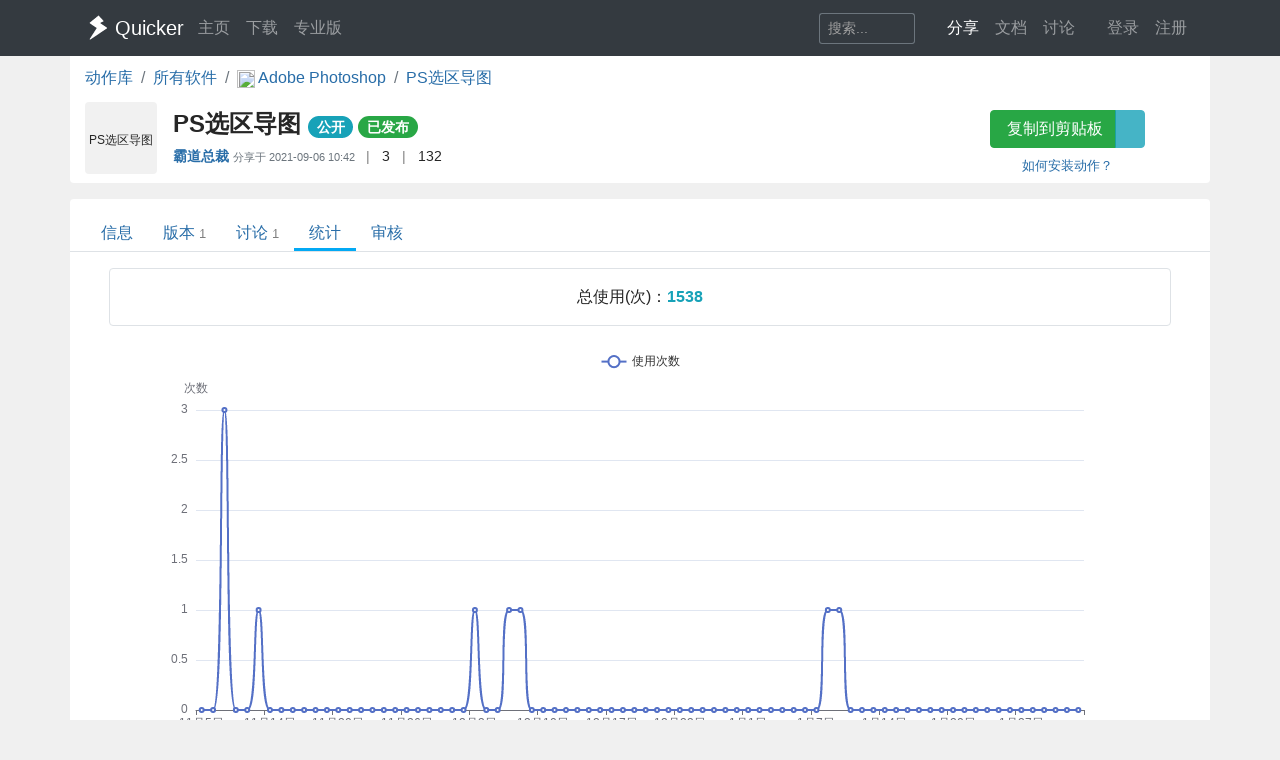

--- FILE ---
content_type: text/html; charset=utf-8
request_url: https://getquicker.net/Share/Actions/Stat?code=317b875a-7b89-40f2-e812-08d970d2aa61
body_size: 8682
content:
<!DOCTYPE html>
<html lang="zh-CN" style="height: 100%">
<head>
    <meta charset="utf-8" />
    <meta name="viewport" content="width=device-width, initial-scale=1.0" />
    <title>PS选区导图 - by 霸道总裁 - 统计数据 - Quicker</title>
    <script>
        // 防止主题切换闪烁，在页面加载前立即应用主题
        (function() {
            var theme = localStorage.getItem('quicker-theme') || 'auto';
            var effectiveTheme = theme;
            if (theme === 'auto') {
                effectiveTheme = window.matchMedia && window.matchMedia('(prefers-color-scheme: dark)').matches ? 'dark' : 'light';
            }
            document.documentElement.setAttribute('data-theme', effectiveTheme);
            
            // 如果是暗色模式，添加一个样式标签来处理常见的内联样式
            if (effectiveTheme === 'dark') {
                var style = document.createElement('style');
                style.id = 'dark-mode-inline-fix';
                style.textContent = '[style*="background-color: #E0E0E0"],[style*="background-color:#E0E0E0"],[style*="background-color: #e0e0e0"],[style*="background-color:#e0e0e0"]{background-color:#16213e!important}[style*="background-color: #F0F0F0"],[style*="background-color:#F0F0F0"],[style*="background-color: #f0f0f0"],[style*="background-color:#f0f0f0"]{background-color:#0f3460!important}[style*="background-color: white"],[style*="background-color:#fff"],[style*="background-color: #fff"],[style*="background-color:#FFF"],[style*="background-color: #FFF"],[style*="background-color:#ffffff"],[style*="background-color: #ffffff"],[style*="background-color: #FFFFFF"],[style*="background-color:#FFFFFF"]{background-color:#1f1f3d!important}';
                document.head.appendChild(style);
            }
        })();
    </script>
    <!-- Meta -->
<meta http-equiv="X-UA-Compatible" content="IE=edge">
<meta name="description" content="Quicker，Windows效率工具。快速触发 + 自动化。">
<meta name="keywords" content="Windows效率工具,快捷面板,界面操作自动化,模拟按键,Quicker,鼠标手势,轮盘菜单，组合动作,热盒菜单,饼菜单,软件,轻量RPA工具" />


<link rel="stylesheet" href="https://libs.getquicker.cn/npm/bootstrap@4.6.0/dist/css/bootstrap.min.css" >
<link rel="stylesheet" href="https://libs.getquicker.cn/npm/animate.css@3.7.2/animate.min.css" >
<link rel="stylesheet" href="https://files.getquicker.net/_sitefiles/www/libs/fontawesome/5.13.0/css/all.min.css" />
<link rel="stylesheet" href="https://libs.getquicker.cn/npm/summernote@0.8.20/dist/summernote-bs4.min.css">
<link rel="stylesheet" href="https://libs.getquicker.cn/npm/lity@2.4.1/dist/lity.min.css">
<link rel="stylesheet" href="https://libs.getquicker.cn/npm/tocbot@4.27.19/dist/tocbot.css">





<link id="theme-style" rel="stylesheet" href="/assets/css/theme-4.css">
<link id="stylesheet" rel="stylesheet" href="/assets/css/site.css?v=3Ffi3b2tP0hCB7P19kKEfWOMHt1j3zJzrFXQnd5A-Rw">
    
    
    <script src="https://libs.getquicker.cn/npm/echarts@5.3.2/dist/echarts.min.js"></script>

    <style>
        body {
            background-color: var(--bg-tertiary);
        }
    </style>
    



    
        <script>
            var _hmt = _hmt || [];
            (function () {
                var hm = document.createElement("script");
                hm.src = "https://hm.baidu.com/hm.js?7bab827f502b0ce36fc1dce2b3656412";
                var s = document.getElementsByTagName("script")[0];
                s.parentNode.insertBefore(hm, s);
            })();
        </script>
    
    <link rel="apple-touch-icon" href="/quicker_square.png" />
    <link rel="shortcut icon" href="/favicon.ico" type="image/x-icon">
    <link rel="icon" type="image/png" href="/quicker_round.png">
</head>
<body class="" style="height: 100%;">


    <nav class="navbar fixed-top  navbar-expand-lg navbar-dark bg-dark ">
        <div class="container">
            <button class="navbar-toggler" type="button" data-toggle="collapse" data-target="#navbar-collapse" aria-controls="navbar-collapse" aria-expanded="false" aria-label="Toggle navigation">
                <span class="navbar-toggler-icon"></span>
            </button>

            <a class="navbar-brand align-middle d-flex align-items-center" href="/">
                <img id="logo-image" class="logo-image align-middle" src="/quicker_white.svg" alt="Logo" style="max-height: 26px">
                <span class="pl-1 mr-3">Quicker</span>
            </a>

            <div class="navbar-collapse collapse justify-content-between" id="navbar-collapse">
                <ul class="navbar-nav navbar-nav">
                    <li class="nav-item">
                        <a class="nav-link" href="/" title="打开主页">
                            <i class="fas fa-fw fa-home"></i>
                            主页
                        </a>
                    </li>
                    <li class="nav-item">
                        <a class="nav-link" title="下载Quicker软件和客户端" href="/Download">
                            <i class="fas fa-fw fa-download"></i>
                            下载
                        </a>
                    </li>
                    <li class="nav-item">
                        <a class="nav-link " href="/pricing">
                            <i class="fas fa-fw fa-shopping-cart"></i>
                            专业版
                        </a>
                    </li>
                </ul>
                <ul class="nav navbar-nav">
                    <li class="nav-item mr-4 d-flex align-items-center">
                        <form class="form-inline" method="get" action="/Search">
                            <div class="input-group input-group-sm">
                                <input type="text" name="keyword" placeholder="搜索..." title="搜索Quicker网站的内容" class="search-box form-control  border-secondary" style="border-right:0;" />
                                <div class="input-group-append">
                                    <button class="btn btn-outline-secondary" type="submit" title="搜索" style="border-left:0;">
                                        <i class="fas fa-fw fa-search"></i>
                                    </button>
                                </div>
                            </div>
                        </form>
                    </li>



                    <li class="nav-item dropdown">
                        <a class="nav-link dropbtn" title="动作库" data-toggle="tooltip" data-placement="left" href="/Share">
                            <i class="fas fa-fw fa-th-large"></i>
                            <span class="d-inline ">分享</span>
                        </a>
                        <div class="dropdown-content" aria-labelledby="navbarDropdownMenuLink">
                            <a class="dropdown-item" title="动作库首页" data-toggle="tooltip" data-placement="right" href="/Share">
                                <i class="fal fa-fw fa-th-large"></i>
                                动作库
                            </a>
                            <a class="dropdown-item" title="分享具有特定功能的程序块" data-toggle="tooltip" data-placement="right" href="/Share/SubPrograms">
                                <i class="fal fa-fw fa-cube"></i>
                                子程序
                            </a>
                            <a class="dropdown-item" title="将普通按键组合变成快捷键" data-toggle="tooltip" data-placement="right" href="/Share/PowerKeys">
                                <i class="fal fa-fw  fa-keyboard"></i>
                                扩展热键
                            </a>
                            <a class="dropdown-item" title="输入缩写字符触发操作" data-toggle="tooltip" data-placement="right" href="/Share/TextCommands">
                                <i class="fal fa-fw  fa-ad"></i>
                                文本指令
                            </a>
                            <a class="dropdown-item" title="" data-toggle="tooltip" data-placement="right" href="/Share/ActionLists">
                                <i class="fal fa-fw  fa-clipboard-list"></i>
                                动作单
                            </a>
                            <a class="dropdown-item" title="" data-toggle="tooltip" data-placement="right" href="/Exe">
                                <i class="fal fa-fw  fa-window"></i>
                                应用程序
                            </a>
                        </div>
                    </li>

                    <li class="nav-item dropdown">
                        <a class="nav-link dropbtn" title="文档" data-toggle="tooltip" data-placement="right" href="/KC">
                            <i class="fas fa-fw fa-books"></i>
                            <span class="d-inline ">文档</span>
                        </a>
                        <div class="dropdown-content" aria-labelledby="navbarDropdownMenuLink">
                            <a class="dropdown-item" title="文档中心首页" data-toggle="tooltip" data-placement="right" href="/KC">
                                <i class="fal fa-fw fa-home"></i>
                                文档中心首页
                            </a>
                            <a class="dropdown-item" title="软件的设置和使用" data-toggle="tooltip" data-placement="right" href="/KC/Manual">
                                <i class="fal fa-fw  fa-book "></i>
                                软件使用手册
                            </a>
                            <a class="dropdown-item" title="组合动作开发参考" data-toggle="tooltip" data-placement="right" href="/KC/Help">
                                <i class="fal fa-fw  fa-pencil-ruler "></i>
                                组合动作开发
                            </a>
                            <a class="dropdown-item" title="经验分享文章" data-toggle="tooltip" data-placement="right" href="/KC/Kb">
                                <i class="fal fa-fw  fa-book-open "></i>
                                知识库
                            </a>
                            <a class="dropdown-item" title="详细版本更新历史" data-toggle="tooltip" data-placement="right" href="/Help/Versions">
                                <i class="fal fa-fw  fa-history "></i>
                                版本更新
                            </a>
                            <a class="dropdown-item" title="版本更新内容归档" data-toggle="tooltip" data-placement="right" href="/KC/Versions">
                                <i class="fal fa-fw  fa-history "></i>
                                版本更新(归档)
                            </a>
                            <a class="dropdown-item" title="可能会遇到的异常情况" data-toggle="tooltip" data-placement="right" href="/Help/Errors">
                                <i class="fal fa-fw  fa-exclamation-triangle "></i>
                                异常反馈
                            </a>
                        </div>
                    </li>
                    <li class="nav-item">
                        <a class="nav-link" title="讨论区" data-toggle="tooltip" data-placement="bottom" href="/QA">
                            <i class="fas fa-fw fa-comments-alt"></i>
                            <span class="d-inline">讨论</span>
                        </a>
                    </li>
                    <li class="nav-item">
                        <a class="nav-link" title="外观设置分享" data-toggle="tooltip" data-placement="bottom" href="/Skins">
                            <i class="fas fa-fw fa-tshirt"></i>
                            <span class="d-inline d-lg-none">外观</span>
                        </a>
                    </li>
                    


    <li class="nav-item">
        <a class="nav-link" data-toggle="tooltip" data-placement="bottom" href="/Identity/Account/Login">
            <i class="fas fa-sign-in"></i> 登录
        </a>
    </li>
    <li class="nav-item"><a class="nav-link" href="/Identity/Account/Register">注册</a></li>



                </ul><!--//nav-->

            </div><!--//navabr-collapse-->
        </div>
    </nav>



    <div class="body-wrapper" style="position: relative">
        

<div class="container bg-white pb-2  rounded-bottom">
    <nav aria-label="breadcrumb">
        <ol class="breadcrumb bg-white  pl-0 mb-0">
            <li class="breadcrumb-item"><a href="/Share">动作库</a></li>
            <li class="breadcrumb-item"><a href="/Exe">所有软件</a></li>
            <li class="breadcrumb-item">
                <a href="/Exe/33/Actions">
                    <img src="https://files.getquicker.net/_icons/5A7FC0CA2E4C115961DF02BD815326C5D217E5C3.png" style="width: 18px; height: 18px; vertical-align:middle" />
                    <span>
                        Adobe Photoshop
                    </span>
                </a>
            </li>


            <li class="breadcrumb-item active" aria-current="page">
                <a href="/Sharedaction?code=317b875a-7b89-40f2-e812-08d970d2aa61">
                    PS选区导图
                </a>
            </li>
        </ol>
    </nav>

    <div class="row">
    <div class="col-12 col-md-9 d-flex">
        <div class="action-item align-middle" sharedAction="317b875a-7b89-40f2-e812-08d970d2aa61" title="点击复制">
            
            <i class="fal fa-sign-out-alt " style="font-size: 30px; line-height: 32px;  color:#999999; cursor: pointer;" title="点击复制" sharedAction="317b875a-7b89-40f2-e812-08d970d2aa61"></i>

            <div class="action-title" title="导出PS画布中框选区域为png图片">PS选区导图</div>
        </div>
        <div class="pl-3 pt-0 flex-grow-1">
            <h4 class="align-middle font-weight-bold mt-2">
                PS选区导图
                <small>
                        <span class="badge badge-pill badge-info">公开</span>


                   


                        <a class="badge badge-pill badge-success" title="审核状态：已通过审核并在动作库中列出" href="/Share/Actions/ReviewRecords?code=317b875a-7b89-40f2-e812-08d970d2aa61">已发布</a>
                   
                </small>

            </h4>

            <div class="font14">
                <span class=""  data-toggle="tooltip">

                    <strong title="分享人">
                            <a class="user-link user-pro" href="/User/280283/%E9%9C%B8%E9%81%93%E6%80%BB%E8%A3%81">
        霸道总裁
       
       
       
    </a>

                    </strong>
                        <span class="small text-secondary">
                            分享于 <span title="2021/9/6 10:42:22">2021-09-06 10:42</span>
                        </span>


                </span>

                <span class="text-black-50 ml-2 mr-2">|</span>
                <span title="查看点赞数量。<br/>请在网页右边为Ta点赞加油~" data-html="true"  data-toggle="tooltip">
                    <i class="fas fa-thumbs-up text-secondary fa-fw"></i>
                    3
                </span>
                
                
                <span class="text-black-50 ml-2 mr-2">|</span>
                <span title="安装数量，每日更新" data-toggle="tooltip">
                    <i class="fas fa-user text-secondary fa-fw"></i>
                    132
                </span>
            </div>
            <div class="pt-2 text-secondary">
            </div>
        </div>
    </div>
    <div class="col-12 col-md-3 text-center">
        <div class="">
            <div class="btn-group  mb-2 mt-2">
                <button id="btnCopyToClipboard" class="btn btn-success" sharedAction="317b875a-7b89-40f2-e812-08d970d2aa61" data-toggle="tooltip" data-placement="bottom" title="将动作网址复制到剪贴板。然后请在面板窗口的空白按钮上右键粘贴分享的动作。">
                    <i class="fas fa-copy mr-1"></i>
                    复制到剪贴板
                </button>
                <a href="quicker:previewaction:317b875a-7b89-40f2-e812-08d970d2aa61" title="预览动作定义。" class="btn btn-info" style="opacity: 0.8" data-toggle="tooltip" data-placement="bottom">
                    <i class="fal fa-search-plus  mr-1"></i>
                </a>
            </div>
            <small class="d-block">
                <a href="https://getquicker.net/kc/manual/doc/install-action" target="_blank">如何安装动作？</a>
            </small>
        </div>
    </div>
</div>
</div>
<div class="mt-3  container bg-white rounded-top" style="min-height: 75vh; position: relative; padding-top: 1px">
    



<div class="line-nav-tabs mt-3 mb-3 justify-content-start border-bottom pl-3" style="margin-left: -15px; margin-right: -15px;">
        <div class="nav-item">
            <a class="nav-link " href="/Sharedaction?code=317b875a-7b89-40f2-e812-08d970d2aa61">信息</a>
        </div>
        <div class="nav-item">
            <a class="nav-link " href="/Share/Actions/Versions?code=317b875a-7b89-40f2-e812-08d970d2aa61">版本<span class='text-black-50 ml-1 small'>1</span></a>
        </div>
        <div class="nav-item">
            <a class="nav-link " href="/Share/Actions/Topics?code=317b875a-7b89-40f2-e812-08d970d2aa61">讨论<span class='text-black-50 ml-1 small'>1</span></a>
        </div>
        <div class="nav-item">
            <a class="nav-link active" href="/Share/Actions/Stat?code=317b875a-7b89-40f2-e812-08d970d2aa61">统计</a>
        </div>
        <div class="nav-item">
            <a class="nav-link " href="/Share/Actions/ReviewRecords?code=317b875a-7b89-40f2-e812-08d970d2aa61">审核</a>
        </div>
</div>


    


<div class="text-center border  rounded ml-4 mr-4 p-3 mb-4">
        <span class="">总使用(次)：</span><span class="text-info font-weight-bold">1538</span>
</div>

    <div id="main" style="width: 100%;height:800px"></div>

<div class="text-info p-5 text-center">
    本数据仅供参考，并不十分精确。
</div>





</div>



    </div>

    <!-- ******FOOTER****** -->

<div class="footer">
    <div class="container ">
        <div class="row font14">
            <dl class="col-12 col-md-2">
                <dt class="mb-3">产品</dt>
                <dd><a href="/">主页</a></dd>
                <dd><a href="/Download">下载</a></dd>
                <dd><a href="/pricing">专业版</a></dd>
            </dl>
            <dl class="col-12 col-md-2">
                <dt class="mb-3">文档</dt>
                <dd><a href="/KC/Manual">使用文档</a></dd>
                <dd><a href="/KC/Help">组合动作开发</a></dd>
                <dd><a href="/KC/Kb">知识库</a></dd>
                <dd><a href="/KC/Versions">版本历史</a></dd>
                <dd><a href="https://www.yuque.com/gpzy/quicker" title="网友 @瓜皮之牙 的分享内容">瓜皮学堂 <i class="fal fa-external-link"></i></a></dd>
            </dl>
            <dl class="col-12 col-md-2">
                <dt class="mb-3">分享</dt>
                <dd><a href="/Share">动作库</a></dd>
                <dd><a href="/Share/SubPrograms">子程序</a></dd>
                <dd><a href="/Skins">外观</a></dd>
            </dl>

            <dl class="col-12 col-md-2">
                <dt class="mb-3">交流</dt>
                <dd><a href="/QA">问答讨论区</a></dd>
                <dd><a href="https://github.com/cuiliang/quicker/issues">Github Issues</a></dd>
                <dd><a href="https://getquicker.net/KC/Kb/Article/904" target="_blank" title="QQ群"><i class="fab fa-qq"></i> QQ群</a></dd>
                <dd></dd>
            </dl>
            <dl class="col-12 col-md-2">
                <dt class="mb-3">关注</dt>
                <dd><a href="https://weibo.com/cuiliang123" target="_blank" title="cuiliangbj的微博"> <i class="fab fa-weibo mr-1"></i>CL的微博</a></dd>
                <dd class="mt-1">
                    <a href="/assets/quicker/WeiXin2022.jpg" class="font12" data-lity="/assets/quicker/WeiXin2022.jpg">微信订阅号</a>
                    <br/>
                    <img src="/assets/quicker/WeiXin2022.jpg" class="mt-1" style="width: 80px" title="微信订阅号"/>
                </dd>
               
            </dl>
            <dl class="col-12 col-md-2">
                <dt class="mb-3">条款</dt>
                <dd><a href="/Privacy">隐私政策</a></dd>
                <dd><a class="cursor-pointer" id="reportPage">
                    <i class="fas fa-shield-alt fa-fw mr-1"></i>报告不良信息
                </a></dd>

            </dl>
        </div>
        <div class="row">
            <div class="col text-center text-secondary">
                <span>Copyright &copy; 北京立迩合讯科技有限公司</span>  •  <a href="https://beian.miit.gov.cn" class="text-secondary">京ICP备09022189号-8</a>
                •  <a href="http://www.beian.gov.cn/portal/registerSystemInfo?recordcode=11010502053266" class="text-secondary" target="_blank"><img src="https://www.beian.gov.cn/img/ghs.png" style="width:16;height:16;vertical-align: text-top;" class="mr-1" />京公网安备 11010502053266号</a>
                <div class="theme-switcher-footer d-inline-block ml-3">
                    <div class="theme-dropdown">
                        <button class="theme-btn" title="切换主题">
                            <i class="fas fa-adjust"></i>
                            <span class="theme-text">自动</span>
                        </button>
                        <div class="theme-menu">
                            <div class="theme-option" data-theme="light">
                                <i class="fas fa-sun"></i>
                                <span>亮色</span>
                            </div>
                            <div class="theme-option" data-theme="dark">
                                <i class="fas fa-moon"></i>
                                <span>暗色</span>
                            </div>
                            <div class="theme-option active" data-theme="auto">
                                <i class="fas fa-adjust"></i>
                                <span>跟随系统</span>
                            </div>
                        </div>
                    </div>
                </div>
            </div>
        </div>
    </div>

</div><!--//footer-->

    <div class="alert alert-success alert-dismissible fade text-center shadow " role="alert" id="copySuccessAlert" style="display: none; position: fixed; top: 270px; left: 50%; transform: translate(-50%, 0); width: 70%; max-width: 600px;z-index: 100  ">
        已复制到剪贴板，请在Quicker面板的空白按钮上点右键粘贴。
    </div>

    <div class="alert alert-success alert-dismissible fade text-center shadow " role="alert" id="commonCopySuccessAlert" style="display: none; position: fixed; top: 270px; left: 50%; transform: translate(-50%, 0); width: 70%; max-width: 600px;z-index: 100 ">
        已复制到剪贴板。
    </div>


    

    <!-- Javascript -->

<script src="https://libs.getquicker.cn/npm/jquery@3.4.1/dist/jquery.min.js"></script>
<script src="https://libs.getquicker.cn/npm/popper.js@1.16.1/dist/umd/popper.min.js"></script>
<script src="https://libs.getquicker.cn/npm/bootstrap@4.6.0/dist/js/bootstrap.min.js"></script>
<script src="https://libs.getquicker.cn/npm/ismobilejs@1.1.1/dist/isMobile.min.js"></script>
<script src="https://libs.getquicker.cn/npm/jquery.easing@1.4.1/jquery.easing.min.js"></script>

<script type="text/javascript" src="https://libs.getquicker.cn/npm/jquery-inview@1.1.2/jquery.inview.min.js"></script>
<script type="text/javascript" src="https://libs.getquicker.cn/npm/jquery.scrollto@2.1.3/jquery.scrollTo.min.js"></script>
<script src="https://libs.getquicker.cn/npm/summernote@0.8.20/dist/summernote-bs4.min.js"></script>
<script src="https://libs.getquicker.cn/npm/summernote@0.8.20/dist/lang/summernote-zh-CN.js"></script>
<script src="https://libs.getquicker.cn/npm/lity@2.4.1/dist/lity.min.js"></script>
<script src="https://libs.getquicker.cn/npm/axios@0.19.2/dist/axios.min.js"></script>
<script src="https://libs.getquicker.cn/npm/tocbot@4.27.19/dist/tocbot.min.js"></script>
<script src="https://libs.getquicker.cn/npm/vue@2.6.14/dist/vue.min.js"></script>





    <script>
    var g_isUserLoggedIn = false;
    </script>
    
    <script src="/js/theme-switcher.js?v=ZnyOJZ8evF3HXAqdvOP2bVLz_WXNacV7fOge9AqeTtU"></script>
    <script src="/js/site.js?v=dfvMiP2lumfLrH1txU6Lvj1XGH0fbAorMIJTrAs3xBY"></script>
    
    
        <script type="text/javascript">
        // 检测暗色模式 - 通过 html 元素的 data-theme 属性
        var isDarkMode = document.documentElement.getAttribute('data-theme') === 'dark';
        
        // 根据模式设置颜色
        var textColor = isDarkMode ? '#ccc' : '#333';
        var tooltipBgColor = isDarkMode ? 'rgba(50, 50, 50, 0.9)' : 'rgba(255, 255, 255, 0.9)';
        var tooltipTextColor = isDarkMode ? '#eee' : '#333';
        var tooltipBorderColor = isDarkMode ? '#777' : '#ccc';

        // 基于准备好的dom，初始化echarts实例
        var myChart = echarts.init(document.getElementById('main'));

        var json = [{"DayNumber":2865,"DownloadCount":0,"UseCount":0,"ViewCount":3},{"DayNumber":2866,"DownloadCount":0,"UseCount":0,"ViewCount":1},{"DayNumber":2867,"DownloadCount":0,"UseCount":3,"ViewCount":2},{"DayNumber":2868,"DownloadCount":0,"UseCount":0,"ViewCount":1},{"DayNumber":2870,"DownloadCount":0,"UseCount":0,"ViewCount":1},{"DayNumber":2873,"DownloadCount":0,"UseCount":1,"ViewCount":0},{"DayNumber":2874,"DownloadCount":0,"UseCount":0,"ViewCount":3},{"DayNumber":2875,"DownloadCount":0,"UseCount":0,"ViewCount":1},{"DayNumber":2876,"DownloadCount":0,"UseCount":0,"ViewCount":4},{"DayNumber":2877,"DownloadCount":0,"UseCount":0,"ViewCount":1},{"DayNumber":2878,"DownloadCount":0,"UseCount":0,"ViewCount":2},{"DayNumber":2879,"DownloadCount":0,"UseCount":0,"ViewCount":1},{"DayNumber":2880,"DownloadCount":0,"UseCount":0,"ViewCount":1},{"DayNumber":2881,"DownloadCount":0,"UseCount":0,"ViewCount":1},{"DayNumber":2882,"DownloadCount":0,"UseCount":0,"ViewCount":1},{"DayNumber":2883,"DownloadCount":0,"UseCount":0,"ViewCount":3},{"DayNumber":2884,"DownloadCount":0,"UseCount":0,"ViewCount":4},{"DayNumber":2885,"DownloadCount":0,"UseCount":0,"ViewCount":2},{"DayNumber":2886,"DownloadCount":0,"UseCount":0,"ViewCount":2},{"DayNumber":2888,"DownloadCount":0,"UseCount":0,"ViewCount":1},{"DayNumber":2889,"DownloadCount":0,"UseCount":0,"ViewCount":1},{"DayNumber":2890,"DownloadCount":0,"UseCount":0,"ViewCount":3},{"DayNumber":2891,"DownloadCount":0,"UseCount":0,"ViewCount":4},{"DayNumber":2892,"DownloadCount":0,"UseCount":0,"ViewCount":2},{"DayNumber":2893,"DownloadCount":0,"UseCount":1,"ViewCount":1},{"DayNumber":2894,"DownloadCount":0,"UseCount":0,"ViewCount":2},{"DayNumber":2895,"DownloadCount":0,"UseCount":0,"ViewCount":1},{"DayNumber":2897,"DownloadCount":1,"UseCount":1,"ViewCount":2},{"DayNumber":2898,"DownloadCount":0,"UseCount":1,"ViewCount":1},{"DayNumber":2899,"DownloadCount":0,"UseCount":0,"ViewCount":1},{"DayNumber":2900,"DownloadCount":0,"UseCount":0,"ViewCount":3},{"DayNumber":2901,"DownloadCount":0,"UseCount":0,"ViewCount":4},{"DayNumber":2902,"DownloadCount":0,"UseCount":0,"ViewCount":3},{"DayNumber":2903,"DownloadCount":0,"UseCount":0,"ViewCount":3},{"DayNumber":2904,"DownloadCount":0,"UseCount":0,"ViewCount":2},{"DayNumber":2905,"DownloadCount":0,"UseCount":0,"ViewCount":3},{"DayNumber":2907,"DownloadCount":0,"UseCount":0,"ViewCount":3},{"DayNumber":2908,"DownloadCount":0,"UseCount":0,"ViewCount":2},{"DayNumber":2909,"DownloadCount":0,"UseCount":0,"ViewCount":1},{"DayNumber":2910,"DownloadCount":0,"UseCount":0,"ViewCount":3},{"DayNumber":2911,"DownloadCount":0,"UseCount":0,"ViewCount":4},{"DayNumber":2912,"DownloadCount":0,"UseCount":0,"ViewCount":8},{"DayNumber":2913,"DownloadCount":0,"UseCount":0,"ViewCount":3},{"DayNumber":2914,"DownloadCount":0,"UseCount":0,"ViewCount":6},{"DayNumber":2915,"DownloadCount":0,"UseCount":0,"ViewCount":1},{"DayNumber":2918,"DownloadCount":0,"UseCount":0,"ViewCount":2},{"DayNumber":2919,"DownloadCount":0,"UseCount":0,"ViewCount":1},{"DayNumber":2921,"DownloadCount":0,"UseCount":0,"ViewCount":1},{"DayNumber":2922,"DownloadCount":0,"UseCount":0,"ViewCount":2},{"DayNumber":2923,"DownloadCount":0,"UseCount":0,"ViewCount":3},{"DayNumber":2924,"DownloadCount":0,"UseCount":0,"ViewCount":2},{"DayNumber":2925,"DownloadCount":0,"UseCount":0,"ViewCount":2},{"DayNumber":2926,"DownloadCount":0,"UseCount":0,"ViewCount":2},{"DayNumber":2927,"DownloadCount":0,"UseCount":0,"ViewCount":1},{"DayNumber":2928,"DownloadCount":0,"UseCount":0,"ViewCount":1},{"DayNumber":2929,"DownloadCount":1,"UseCount":1,"ViewCount":0},{"DayNumber":2930,"DownloadCount":0,"UseCount":1,"ViewCount":2},{"DayNumber":2932,"DownloadCount":0,"UseCount":0,"ViewCount":6},{"DayNumber":2933,"DownloadCount":0,"UseCount":0,"ViewCount":2},{"DayNumber":2934,"DownloadCount":0,"UseCount":0,"ViewCount":7},{"DayNumber":2935,"DownloadCount":0,"UseCount":0,"ViewCount":1},{"DayNumber":2936,"DownloadCount":0,"UseCount":0,"ViewCount":7},{"DayNumber":2937,"DownloadCount":0,"UseCount":0,"ViewCount":5},{"DayNumber":2938,"DownloadCount":0,"UseCount":0,"ViewCount":4},{"DayNumber":2939,"DownloadCount":0,"UseCount":0,"ViewCount":1},{"DayNumber":2940,"DownloadCount":0,"UseCount":0,"ViewCount":1},{"DayNumber":2941,"DownloadCount":0,"UseCount":0,"ViewCount":3},{"DayNumber":2942,"DownloadCount":0,"UseCount":0,"ViewCount":2},{"DayNumber":2943,"DownloadCount":0,"UseCount":0,"ViewCount":3},{"DayNumber":2944,"DownloadCount":0,"UseCount":0,"ViewCount":3},{"DayNumber":2946,"DownloadCount":0,"UseCount":0,"ViewCount":3},{"DayNumber":2947,"DownloadCount":0,"UseCount":0,"ViewCount":4},{"DayNumber":2948,"DownloadCount":0,"UseCount":0,"ViewCount":3},{"DayNumber":2949,"DownloadCount":0,"UseCount":0,"ViewCount":2},{"DayNumber":2950,"DownloadCount":0,"UseCount":0,"ViewCount":2},{"DayNumber":2951,"DownloadCount":0,"UseCount":0,"ViewCount":2},{"DayNumber":2952,"DownloadCount":0,"UseCount":0,"ViewCount":3},{"DayNumber":2953,"DownloadCount":0,"UseCount":0,"ViewCount":6}];

        var showUsers = false;

        function numberToDate(value) {
            let date = new Date('2018-1-1');

            date = new Date(date.getTime() + value * 24 * 60 * 60 * 1000);
            return date;
        }

        function getDayOfWeek(week) {
            switch(week) {
            case 0 :  
                return "日"; 
            case 1 :  
                return "一";  
            case 2 :  
                return  "二";  
            case 3 :  
                return "三";  
            case 4 :  
                return  "四";  
            case 5 :  
                return  "五";  
            case 6 :  
                return "六";  
            }
           
        }

        var formatter = (value, index) => {

            let date = numberToDate(value);

            //console.log('date: ', value, date);
            return '' + (date.getMonth() + 1) + "月" + date.getDate() + "日";
        };

        var formatterWithWeek = (value, index) => {

            let date = numberToDate(value);

            //console.log('date: ', value, date);
            return '' + (date.getMonth() + 1) + "月" + date.getDate() + "日 周" + getDayOfWeek(date.getDay());
        };

        

        // 指定图表的配置项和数据
        var option = {
            //title: [
            //    {
            //        text: '使用次数',
            //        textAlign: 'center',
            //        left: '50%'
            //    }, {
            //        text: '查看和下载次数',
            //        top: '50%',
            //        left: '50%',
            //        textAlign: 'center'
            //    }
            //],
            tooltip: {
                trigger: 'axis',
                axisPointer: {
                    type: 'shadow'
                },
                backgroundColor: tooltipBgColor,
                borderColor: tooltipBorderColor,
                textStyle: {
                    color: tooltipTextColor
                },
                formatter: function(params) {
                    //console.log(params);
                    // params数组可以了解一下，一条线和多条线都是数组
                    var html = "";

                    if (params && params.length) {
                        var date = formatterWithWeek(params[0].name);
                        html += `${date}<br />`;

                        for (var i in params) {
                            var param = params[i];
                            html += `${param.marker} ${param.seriesName}：${param.value[param.dimensionNames[param.seriesIndex + 1]]}<br />`;
                        }
                        //console.log(html);
                    }


                    return html;
                }
            },
            legend: [
                { data: ['使用次数', '使用人数','专业版人数'], top: '0%', textStyle: { color: textColor } },
                { data: ['查看次数', '下载次数'], top: '50%', textStyle: { color: textColor } }
            ],
            dataset: {
                dimensions: [
                    { name: 'DayNumber', type: 'time' },
                    { name: 'UseCount', type: 'int' },
                    { name: 'DownloadCount', type: 'int' },
                    { name: 'ViewCount', type: 'int' }
                ],
                source: json
            },
            grid: [{ bottom: '55%' }, { top: '55%' }],
            xAxis: [
                { type: 'category', gridIndex: 0, axisLabel: { formatter: formatter } },
                { type: 'category', gridIndex: 1, axisLabel: { formatter: formatter } }
            ],
            yAxis: [{ gridIndex: 0 , name:'次数'}, { gridIndex: 1, type: 'value'}],
            series: [
                {
                    type: 'line',
                    smooth: true,
                    xAxisIndex: 0,
                    yAxisIndex: 0,
                    name: '使用次数'
                },
                //{
                //    type: 'line',
                //    smooth: true,
                //    xAxisIndex: 0,
                //    yAxisIndex: 0,
                //    name: '使用人数'
                //},
                {
                    type: 'line',
                    smooth: true,
                    xAxisIndex: 1,
                    yAxisIndex: 1,
                    name: '下载次数'
                },
                {
                    type: 'line',
                    smooth: true,
                    xAxisIndex: 1,
                    yAxisIndex: 1,
                    name: '查看次数'
                }
                
            ]
        };

        if (showUsers) {
            option.dataset.dimensions.push({ name: 'UseUsers', type: 'int' });
            option.dataset.dimensions.push({ name: 'ProUseUser', type: 'int' });

            // 找到 UseUsers 的最大值
            var maxUseUsers = json.reduce((max, item) => { return item.UseUsers > max ? item.UseUsers : max;}, 0);

            option.yAxis.push({gridIndex: 0, position: 'right',name:'用户数', max: maxUseUsers*2.5});

            option.series.push({
                type: 'line',
                smooth: true,
                xAxisIndex: 0,
                yAxisIndex: 2,
                name: '使用人数',
                itemStyle: {
                    color: '#BBB' 
                }
            });
            option.series.push({
                type: 'line',
                smooth: true,
                xAxisIndex: 0,
                yAxisIndex: 2,
                name: '专业版人数',
                itemStyle: {
                    color: '#EEAA66' 
                }
            });

            
        }


            // 使用刚指定的配置项和数据显示图表。
            myChart.setOption(option);

            window.onresize = function() {
                myChart.resize();
            };


        </script>



            <script>
                changeFavicon('https://files.getquicker.cn/fontawesome/5.15.4/svgs/Light/sign-out-alt.svg');
            </script>


    <div class="modal fade " tabindex="-1" role="dialog" aria-labelledby="myExtraLargeModalLabel" aria-hidden="true" id="modalWindow">
        <div class="modal-dialog modal-xl">
            <div class="modal-content">
                <iframe style="max-height: 80vw; min-height: 60vh; width: 100%;" id="modalIFrame" onload="resizeIframe && resizeIframe(this)"></iframe>
            </div>
        </div>
    </div>

</body>
</html>


--- FILE ---
content_type: application/javascript
request_url: https://libs.getquicker.cn/npm/summernote@0.8.20/dist/summernote-bs4.min.js
body_size: 50587
content:
/*! Summernote v0.8.20 | (c) 2013- Alan Hong and contributors | MIT license */
!function(t,e){if("object"==typeof exports&&"object"==typeof module)module.exports=e(require("jQuery"));else if("function"==typeof define&&define.amd)define(["jQuery"],e);else{var n="object"==typeof exports?e(require("jQuery")):e(t.jQuery);for(var o in n)("object"==typeof exports?exports:t)[o]=n[o]}}(self,(function(t){return(()=>{"use strict";var e={9770:(t,e,n)=>{var o=n(1145),i=n.n(o);i().summernote=i().summernote||{lang:{}},i().extend(i().summernote.lang,{"en-US":{font:{bold:"Bold",italic:"Italic",underline:"Underline",clear:"Remove Font Style",height:"Line Height",name:"Font Family",strikethrough:"Strikethrough",subscript:"Subscript",superscript:"Superscript",size:"Font Size",sizeunit:"Font Size Unit"},image:{image:"Picture",insert:"Insert Image",resizeFull:"Resize full",resizeHalf:"Resize half",resizeQuarter:"Resize quarter",resizeNone:"Original size",floatLeft:"Float Left",floatRight:"Float Right",floatNone:"Remove float",shapeRounded:"Shape: Rounded",shapeCircle:"Shape: Circle",shapeThumbnail:"Shape: Thumbnail",shapeNone:"Shape: None",dragImageHere:"Drag image or text here",dropImage:"Drop image or Text",selectFromFiles:"Select from files",maximumFileSize:"Maximum file size",maximumFileSizeError:"Maximum file size exceeded.",url:"Image URL",remove:"Remove Image",original:"Original"},video:{video:"Video",videoLink:"Video Link",insert:"Insert Video",url:"Video URL",providers:"(YouTube, Google Drive, Vimeo, Vine, Instagram, DailyMotion, Youku, Peertube)"},link:{link:"Link",insert:"Insert Link",unlink:"Unlink",edit:"Edit",textToDisplay:"Text to display",url:"To what URL should this link go?",openInNewWindow:"Open in new window",useProtocol:"Use default protocol"},table:{table:"Table",addRowAbove:"Add row above",addRowBelow:"Add row below",addColLeft:"Add column left",addColRight:"Add column right",delRow:"Delete row",delCol:"Delete column",delTable:"Delete table"},hr:{insert:"Insert Horizontal Rule"},style:{style:"Style",p:"Normal",blockquote:"Quote",pre:"Code",h1:"Header 1",h2:"Header 2",h3:"Header 3",h4:"Header 4",h5:"Header 5",h6:"Header 6"},lists:{unordered:"Unordered list",ordered:"Ordered list"},options:{help:"Help",fullscreen:"Full Screen",codeview:"Code View"},paragraph:{paragraph:"Paragraph",outdent:"Outdent",indent:"Indent",left:"Align left",center:"Align center",right:"Align right",justify:"Justify full"},color:{recent:"Recent Color",more:"More Color",background:"Background Color",foreground:"Text Color",transparent:"Transparent",setTransparent:"Set transparent",reset:"Reset",resetToDefault:"Reset to default",cpSelect:"Select"},shortcut:{shortcuts:"Keyboard shortcuts",close:"Close",textFormatting:"Text formatting",action:"Action",paragraphFormatting:"Paragraph formatting",documentStyle:"Document Style",extraKeys:"Extra keys"},help:{escape:"Escape",insertParagraph:"Insert Paragraph",undo:"Undo the last command",redo:"Redo the last command",tab:"Tab",untab:"Untab",bold:"Set a bold style",italic:"Set a italic style",underline:"Set a underline style",strikethrough:"Set a strikethrough style",removeFormat:"Clean a style",justifyLeft:"Set left align",justifyCenter:"Set center align",justifyRight:"Set right align",justifyFull:"Set full align",insertUnorderedList:"Toggle unordered list",insertOrderedList:"Toggle ordered list",outdent:"Outdent on current paragraph",indent:"Indent on current paragraph",formatPara:"Change current block's format as a paragraph(P tag)",formatH1:"Change current block's format as H1",formatH2:"Change current block's format as H2",formatH3:"Change current block's format as H3",formatH4:"Change current block's format as H4",formatH5:"Change current block's format as H5",formatH6:"Change current block's format as H6",insertHorizontalRule:"Insert horizontal rule","linkDialog.show":"Show Link Dialog"},history:{undo:"Undo",redo:"Redo"},specialChar:{specialChar:"SPECIAL CHARACTERS",select:"Select Special characters"},output:{noSelection:"No Selection Made!"}}})},1145:e=>{e.exports=t}},n={};function o(t){var i=n[t];if(void 0!==i)return i.exports;var r=n[t]={exports:{}};return e[t](r,r.exports,o),r.exports}o.n=t=>{var e=t&&t.__esModule?()=>t.default:()=>t;return o.d(e,{a:e}),e},o.d=(t,e)=>{for(var n in e)o.o(e,n)&&!o.o(t,n)&&Object.defineProperty(t,n,{enumerable:!0,get:e[n]})},o.o=(t,e)=>Object.prototype.hasOwnProperty.call(t,e),o.r=t=>{"undefined"!=typeof Symbol&&Symbol.toStringTag&&Object.defineProperty(t,Symbol.toStringTag,{value:"Module"}),Object.defineProperty(t,"__esModule",{value:!0})};var i={};return(()=>{o.r(i);var t=o(1145),e=o.n(t),n=(o(9770),["sans-serif","serif","monospace","cursive","fantasy"]);function r(t){return-1===e().inArray(t.toLowerCase(),n)?"'".concat(t,"'"):t}var a,s=navigator.userAgent,l=/MSIE|Trident/i.test(s);if(l){var c=/MSIE (\d+[.]\d+)/.exec(s);c&&(a=parseFloat(c[1])),(c=/Trident\/.*rv:([0-9]{1,}[.0-9]{0,})/.exec(s))&&(a=parseFloat(c[1]))}var u=/Edge\/\d+/.test(s),d="ontouchstart"in window||navigator.MaxTouchPoints>0||navigator.msMaxTouchPoints>0,h=l?"DOMCharacterDataModified DOMSubtreeModified DOMNodeInserted":"input";const f={isMac:navigator.appVersion.indexOf("Mac")>-1,isMSIE:l,isEdge:u,isFF:!u&&/firefox/i.test(s),isPhantom:/PhantomJS/i.test(s),isWebkit:!u&&/webkit/i.test(s),isChrome:!u&&/chrome/i.test(s),isSafari:!u&&/safari/i.test(s)&&!/chrome/i.test(s),browserVersion:a,isSupportTouch:d,isFontInstalled:function(t){var e="Comic Sans MS"===t?"Courier New":"Comic Sans MS",n="mmmmmmmmmmwwwww",o=document.createElement("canvas").getContext("2d");o.font="200px '"+e+"'";var i=o.measureText(n).width;return o.font="200px "+r(t)+', "'+e+'"',i!==o.measureText(n).width},isW3CRangeSupport:!!document.createRange,inputEventName:h,genericFontFamilies:n,validFontName:r};var p=0;const m={eq:function(t){return function(e){return t===e}},eq2:function(t,e){return t===e},peq2:function(t){return function(e,n){return e[t]===n[t]}},ok:function(){return!0},fail:function(){return!1},self:function(t){return t},not:function(t){return function(){return!t.apply(t,arguments)}},and:function(t,e){return function(n){return t(n)&&e(n)}},invoke:function(t,e){return function(){return t[e].apply(t,arguments)}},resetUniqueId:function(){p=0},uniqueId:function(t){var e=++p+"";return t?t+e:e},rect2bnd:function(t){var n=e()(document);return{top:t.top+n.scrollTop(),left:t.left+n.scrollLeft(),width:t.right-t.left,height:t.bottom-t.top}},invertObject:function(t){var e={};for(var n in t)Object.prototype.hasOwnProperty.call(t,n)&&(e[t[n]]=n);return e},namespaceToCamel:function(t,e){return(e=e||"")+t.split(".").map((function(t){return t.substring(0,1).toUpperCase()+t.substring(1)})).join("")},debounce:function(t,e,n){var o;return function(){var i=this,r=arguments,a=function(){o=null,n||t.apply(i,r)},s=n&&!o;clearTimeout(o),o=setTimeout(a,e),s&&t.apply(i,r)}},isValidUrl:function(t){return/[-a-zA-Z0-9@:%._\+~#=]{2,256}\.[a-z]{2,6}\b([-a-zA-Z0-9@:%_\+.~#?&//=]*)/gi.test(t)}};function v(t){return t[0]}function g(t){return t[t.length-1]}function b(t){return t.slice(1)}function y(t,e){if(t&&t.length&&e){if(t.indexOf)return-1!==t.indexOf(e);if(t.contains)return t.contains(e)}return!1}const k={head:v,last:g,initial:function(t){return t.slice(0,t.length-1)},tail:b,prev:function(t,e){if(t&&t.length&&e){var n=t.indexOf(e);return-1===n?null:t[n-1]}return null},next:function(t,e){if(t&&t.length&&e){var n=t.indexOf(e);return-1===n?null:t[n+1]}return null},find:function(t,e){for(var n=0,o=t.length;n<o;n++){var i=t[n];if(e(i))return i}},contains:y,all:function(t,e){for(var n=0,o=t.length;n<o;n++)if(!e(t[n]))return!1;return!0},sum:function(t,e){return e=e||m.self,t.reduce((function(t,n){return t+e(n)}),0)},from:function(t){for(var e=[],n=t.length,o=-1;++o<n;)e[o]=t[o];return e},isEmpty:function(t){return!t||!t.length},clusterBy:function(t,e){return t.length?b(t).reduce((function(t,n){var o=g(t);return e(g(o),n)?o[o.length]=n:t[t.length]=[n],t}),[[v(t)]]):[]},compact:function(t){for(var e=[],n=0,o=t.length;n<o;n++)t[n]&&e.push(t[n]);return e},unique:function(t){for(var e=[],n=0,o=t.length;n<o;n++)y(e,t[n])||e.push(t[n]);return e}};var w=String.fromCharCode(160);function C(t){return t&&e()(t).hasClass("note-editable")}function x(t){return t=t.toUpperCase(),function(e){return e&&e.nodeName.toUpperCase()===t}}function S(t){return t&&3===t.nodeType}function T(t){return t&&/^BR|^IMG|^HR|^IFRAME|^BUTTON|^INPUT|^AUDIO|^VIDEO|^EMBED/.test(t.nodeName.toUpperCase())}function E(t){return!C(t)&&(t&&/^DIV|^P|^LI|^H[1-7]/.test(t.nodeName.toUpperCase()))}var I=x("PRE"),$=x("LI");var N=x("TABLE"),P=x("DATA");function R(t){return!(H(t)||L(t)||A(t)||E(t)||N(t)||D(t)||P(t))}function L(t){return t&&/^UL|^OL/.test(t.nodeName.toUpperCase())}var A=x("HR");function F(t){return t&&/^TD|^TH/.test(t.nodeName.toUpperCase())}var D=x("BLOCKQUOTE");function H(t){return F(t)||D(t)||C(t)}var z=x("A");var B=x("BODY");var M=f.isMSIE&&f.browserVersion<11?"&nbsp;":"<br>";function O(t){return S(t)?t.nodeValue.length:t?t.childNodes.length:0}function U(t){var e=O(t);return 0===e||(!S(t)&&1===e&&t.innerHTML===M||!(!k.all(t.childNodes,S)||""!==t.innerHTML))}function j(t){T(t)||O(t)||(t.innerHTML=M)}function W(t,e){for(;t;){if(e(t))return t;if(C(t))break;t=t.parentNode}return null}function K(t,e){e=e||m.fail;var n=[];return W(t,(function(t){return C(t)||n.push(t),e(t)})),n}function V(t,e){e=e||m.fail;for(var n=[];t&&!e(t);)n.push(t),t=t.nextSibling;return n}function q(t,e){var n=e.nextSibling,o=e.parentNode;return n?o.insertBefore(t,n):o.appendChild(t),t}function _(t,n){return e().each(n,(function(e,n){t.appendChild(n)})),t}function G(t){return 0===t.offset}function Y(t){return t.offset===O(t.node)}function Z(t){return G(t)||Y(t)}function Q(t,e){for(;t&&t!==e;){if(0!==J(t))return!1;t=t.parentNode}return!0}function X(t,e){if(!e)return!1;for(;t&&t!==e;){if(J(t)!==O(t.parentNode)-1)return!1;t=t.parentNode}return!0}function J(t){for(var e=0;t=t.previousSibling;)e+=1;return e}function tt(t){return!!(t&&t.childNodes&&t.childNodes.length)}function et(t,e){var n,o;if(0===t.offset){if(C(t.node))return null;n=t.node.parentNode,o=J(t.node)}else tt(t.node)?o=O(n=t.node.childNodes[t.offset-1]):(n=t.node,o=e?0:t.offset-1);return{node:n,offset:o}}function nt(t,e){var n,o;if(O(t.node)===t.offset){if(C(t.node))return null;var i=it(t.node);i?(n=i,o=0):(n=t.node.parentNode,o=J(t.node)+1)}else tt(t.node)?(n=t.node.childNodes[t.offset],o=0):(n=t.node,o=e?O(t.node):t.offset+1);return{node:n,offset:o}}function ot(t,e){var n,o=0;if(U(t.node))return null===t.node?null:{node:n=t.node.nextSibling,offset:o=0};if(O(t.node)===t.offset){if(C(t.node))return null;n=t.node.parentNode,o=J(t.node)+1,C(n)&&(n=t.node.nextSibling,o=0)}else if(tt(t.node)){if(o=0,U(n=t.node.childNodes[t.offset]))return U(t.node.nextSibling)?null:{node:t.node.nextSibling,offset:o}}else if(n=t.node,o=e?O(t.node):t.offset+1,U(n))return null;return{node:n,offset:o}}function it(t){if(t.nextSibling&&t.parent===t.nextSibling.parent)return S(t.nextSibling)?t.nextSibling:it(t.nextSibling)}function rt(t,e){return t.node===e.node&&t.offset===e.offset}function at(t,e){var n=e&&e.isSkipPaddingBlankHTML,o=e&&e.isNotSplitEdgePoint,i=e&&e.isDiscardEmptySplits;if(i&&(n=!0),Z(t)&&(S(t.node)||o)){if(G(t))return t.node;if(Y(t))return t.node.nextSibling}if(S(t.node))return t.node.splitText(t.offset);var r=t.node.childNodes[t.offset],a=q(t.node.cloneNode(!1),t.node);return _(a,V(r)),n||(j(t.node),j(a)),i&&(U(t.node)&&ct(t.node),U(a))?(ct(a),t.node.nextSibling):a}function st(t,e,n){var o=K(e.node,m.eq(t));return o.length?1===o.length?at(e,n):o.reduce((function(t,o){return t===e.node&&(t=at(e,n)),at({node:o,offset:t?J(t):O(o)},n)})):null}function lt(t){return document.createElement(t)}function ct(t,e){if(t&&t.parentNode){if(t.removeNode)return t.removeNode(e);var n=t.parentNode;if(!e){for(var o=[],i=0,r=t.childNodes.length;i<r;i++)o.push(t.childNodes[i]);for(var a=0,s=o.length;a<s;a++)n.insertBefore(o[a],t)}n.removeChild(t)}}var ut=x("TEXTAREA");function dt(t,e){var n=ut(t[0])?t.val():t.html();return e?n.replace(/[\n\r]/g,""):n}const ht={NBSP_CHAR:w,ZERO_WIDTH_NBSP_CHAR:"\ufeff",blank:M,emptyPara:"<p>".concat(M,"</p>"),makePredByNodeName:x,isEditable:C,isControlSizing:function(t){return t&&e()(t).hasClass("note-control-sizing")},isText:S,isElement:function(t){return t&&1===t.nodeType},isVoid:T,isPara:E,isPurePara:function(t){return E(t)&&!$(t)},isHeading:function(t){return t&&/^H[1-7]/.test(t.nodeName.toUpperCase())},isInline:R,isBlock:m.not(R),isBodyInline:function(t){return R(t)&&!W(t,E)},isBody:B,isParaInline:function(t){return R(t)&&!!W(t,E)},isPre:I,isList:L,isTable:N,isData:P,isCell:F,isBlockquote:D,isBodyContainer:H,isAnchor:z,isDiv:x("DIV"),isLi:$,isBR:x("BR"),isSpan:x("SPAN"),isB:x("B"),isU:x("U"),isS:x("S"),isI:x("I"),isImg:x("IMG"),isTextarea:ut,deepestChildIsEmpty:function(t){do{if(null===t.firstElementChild||""===t.firstElementChild.innerHTML)break}while(t=t.firstElementChild);return U(t)},isEmpty:U,isEmptyAnchor:m.and(z,U),isClosestSibling:function(t,e){return t.nextSibling===e||t.previousSibling===e},withClosestSiblings:function(t,e){e=e||m.ok;var n=[];return t.previousSibling&&e(t.previousSibling)&&n.push(t.previousSibling),n.push(t),t.nextSibling&&e(t.nextSibling)&&n.push(t.nextSibling),n},nodeLength:O,isLeftEdgePoint:G,isRightEdgePoint:Y,isEdgePoint:Z,isLeftEdgeOf:Q,isRightEdgeOf:X,isLeftEdgePointOf:function(t,e){return G(t)&&Q(t.node,e)},isRightEdgePointOf:function(t,e){return Y(t)&&X(t.node,e)},prevPoint:et,nextPoint:nt,nextPointWithEmptyNode:ot,isSamePoint:rt,isVisiblePoint:function(t){if(S(t.node)||!tt(t.node)||U(t.node))return!0;var e=t.node.childNodes[t.offset-1],n=t.node.childNodes[t.offset];return!((e&&!T(e)||n&&!T(n))&&!N(n))},prevPointUntil:function(t,e){for(;t;){if(e(t))return t;t=et(t)}return null},nextPointUntil:function(t,e){for(;t;){if(e(t))return t;t=nt(t)}return null},isCharPoint:function(t){if(!S(t.node))return!1;var e=t.node.nodeValue.charAt(t.offset-1);return e&&" "!==e&&e!==w},isSpacePoint:function(t){if(!S(t.node))return!1;var e=t.node.nodeValue.charAt(t.offset-1);return" "===e||e===w},walkPoint:function(t,e,n,o){for(var i=t;i&&(n(i),!rt(i,e));){i=ot(i,o&&t.node!==i.node&&e.node!==i.node)}},ancestor:W,singleChildAncestor:function(t,e){for(t=t.parentNode;t&&1===O(t);){if(e(t))return t;if(C(t))break;t=t.parentNode}return null},listAncestor:K,lastAncestor:function(t,e){var n=K(t);return k.last(n.filter(e))},listNext:V,listPrev:function(t,e){e=e||m.fail;for(var n=[];t&&!e(t);)n.push(t),t=t.previousSibling;return n},listDescendant:function(t,e){var n=[];return e=e||m.ok,function o(i){t!==i&&e(i)&&n.push(i);for(var r=0,a=i.childNodes.length;r<a;r++)o(i.childNodes[r])}(t),n},commonAncestor:function(t,e){for(var n=K(t),o=e;o;o=o.parentNode)if(n.indexOf(o)>-1)return o;return null},wrap:function(t,n){var o=t.parentNode,i=e()("<"+n+">")[0];return o.insertBefore(i,t),i.appendChild(t),i},insertAfter:q,appendChildNodes:_,position:J,hasChildren:tt,makeOffsetPath:function(t,e){return K(e,m.eq(t)).map(J).reverse()},fromOffsetPath:function(t,e){for(var n=t,o=0,i=e.length;o<i;o++)n=n.childNodes.length<=e[o]?n.childNodes[n.childNodes.length-1]:n.childNodes[e[o]];return n},splitTree:st,splitPoint:function(t,e){var n,o,i=e?E:H,r=K(t.node,i),a=k.last(r)||t.node;i(a)?(n=r[r.length-2],o=a):o=(n=a).parentNode;var s=n&&st(n,t,{isSkipPaddingBlankHTML:e,isNotSplitEdgePoint:e});return s||o!==t.node||(s=t.node.childNodes[t.offset]),{rightNode:s,container:o}},create:lt,createText:function(t){return document.createTextNode(t)},remove:ct,removeWhile:function(t,e){for(;t&&!C(t)&&e(t);){var n=t.parentNode;ct(t),t=n}},replace:function(t,e){if(t.nodeName.toUpperCase()===e.toUpperCase())return t;var n=lt(e);return t.style.cssText&&(n.style.cssText=t.style.cssText),_(n,k.from(t.childNodes)),q(n,t),ct(t),n},html:function(t,e){var n=dt(t);if(e){n=(n=n.replace(/<(\/?)(\b(?!!)[^>\s]*)(.*?)(\s*\/?>)/g,(function(t,e,n){n=n.toUpperCase();var o=/^DIV|^TD|^TH|^P|^LI|^H[1-7]/.test(n)&&!!e,i=/^BLOCKQUOTE|^TABLE|^TBODY|^TR|^HR|^UL|^OL/.test(n);return t+(o||i?"\n":"")}))).trim()}return n},value:dt,posFromPlaceholder:function(t){var n=e()(t),o=n.offset(),i=n.outerHeight(!0);return{left:o.left,top:o.top+i}},attachEvents:function(t,e){Object.keys(e).forEach((function(n){t.on(n,e[n])}))},detachEvents:function(t,e){Object.keys(e).forEach((function(n){t.off(n,e[n])}))},isCustomStyleTag:function(t){return t&&!S(t)&&k.contains(t.classList,"note-styletag")}};function ft(t,e){for(var n=0;n<e.length;n++){var o=e[n];o.enumerable=o.enumerable||!1,o.configurable=!0,"value"in o&&(o.writable=!0),Object.defineProperty(t,o.key,o)}}var pt=function(){function t(n,o){!function(t,e){if(!(t instanceof e))throw new TypeError("Cannot call a class as a function")}(this,t),this.$note=n,this.memos={},this.modules={},this.layoutInfo={},this.options=e().extend(!0,{},o),e().summernote.ui=e().summernote.ui_template(this.options),this.ui=e().summernote.ui,this.initialize()}var n,o,i;return n=t,o=[{key:"initialize",value:function(){return this.layoutInfo=this.ui.createLayout(this.$note),this._initialize(),this.$note.hide(),this}},{key:"destroy",value:function(){this._destroy(),this.$note.removeData("summernote"),this.ui.removeLayout(this.$note,this.layoutInfo)}},{key:"reset",value:function(){var t=this.isDisabled();this.code(ht.emptyPara),this._destroy(),this._initialize(),t&&this.disable()}},{key:"_initialize",value:function(){var t=this;this.options.id=m.uniqueId(e().now()),this.options.container=this.options.container||this.layoutInfo.editor;var n=e().extend({},this.options.buttons);Object.keys(n).forEach((function(e){t.memo("button."+e,n[e])}));var o=e().extend({},this.options.modules,e().summernote.plugins||{});Object.keys(o).forEach((function(e){t.module(e,o[e],!0)})),Object.keys(this.modules).forEach((function(e){t.initializeModule(e)}))}},{key:"_destroy",value:function(){var t=this;Object.keys(this.modules).reverse().forEach((function(e){t.removeModule(e)})),Object.keys(this.memos).forEach((function(e){t.removeMemo(e)})),this.triggerEvent("destroy",this)}},{key:"code",value:function(t){var e=this.invoke("codeview.isActivated");if(void 0===t)return this.invoke("codeview.sync"),e?this.layoutInfo.codable.val():this.layoutInfo.editable.html();e?this.invoke("codeview.sync",t):this.layoutInfo.editable.html(t),this.$note.val(t),this.triggerEvent("change",t,this.layoutInfo.editable)}},{key:"isDisabled",value:function(){return"false"===this.layoutInfo.editable.attr("contenteditable")}},{key:"enable",value:function(){this.layoutInfo.editable.attr("contenteditable",!0),this.invoke("toolbar.activate",!0),this.triggerEvent("disable",!1),this.options.editing=!0}},{key:"disable",value:function(){this.invoke("codeview.isActivated")&&this.invoke("codeview.deactivate"),this.layoutInfo.editable.attr("contenteditable",!1),this.options.editing=!1,this.invoke("toolbar.deactivate",!0),this.triggerEvent("disable",!0)}},{key:"triggerEvent",value:function(){var t=k.head(arguments),e=k.tail(k.from(arguments)),n=this.options.callbacks[m.namespaceToCamel(t,"on")];n&&n.apply(this.$note[0],e),this.$note.trigger("summernote."+t,e)}},{key:"initializeModule",value:function(t){var e=this.modules[t];e.shouldInitialize=e.shouldInitialize||m.ok,e.shouldInitialize()&&(e.initialize&&e.initialize(),e.events&&ht.attachEvents(this.$note,e.events))}},{key:"module",value:function(t,e,n){if(1===arguments.length)return this.modules[t];this.modules[t]=new e(this),n||this.initializeModule(t)}},{key:"removeModule",value:function(t){var e=this.modules[t];e.shouldInitialize()&&(e.events&&ht.detachEvents(this.$note,e.events),e.destroy&&e.destroy()),delete this.modules[t]}},{key:"memo",value:function(t,e){if(1===arguments.length)return this.memos[t];this.memos[t]=e}},{key:"removeMemo",value:function(t){this.memos[t]&&this.memos[t].destroy&&this.memos[t].destroy(),delete this.memos[t]}},{key:"createInvokeHandlerAndUpdateState",value:function(t,e){var n=this;return function(o){n.createInvokeHandler(t,e)(o),n.invoke("buttons.updateCurrentStyle")}}},{key:"createInvokeHandler",value:function(t,n){var o=this;return function(i){i.preventDefault();var r=e()(i.target);o.invoke(t,n||r.closest("[data-value]").data("value"),r)}}},{key:"invoke",value:function(){var t=k.head(arguments),e=k.tail(k.from(arguments)),n=t.split("."),o=n.length>1,i=o&&k.head(n),r=o?k.last(n):k.head(n),a=this.modules[i||"editor"];return!i&&this[r]?this[r].apply(this,e):a&&a[r]&&a.shouldInitialize()?a[r].apply(a,e):void 0}}],o&&ft(n.prototype,o),i&&ft(n,i),t}();function mt(t,e){for(var n=0;n<e.length;n++){var o=e[n];o.enumerable=o.enumerable||!1,o.configurable=!0,"value"in o&&(o.writable=!0),Object.defineProperty(t,o.key,o)}}function vt(t,e){var n,o,i=t.parentElement(),r=document.body.createTextRange(),a=k.from(i.childNodes);for(n=0;n<a.length;n++)if(!ht.isText(a[n])){if(r.moveToElementText(a[n]),r.compareEndPoints("StartToStart",t)>=0)break;o=a[n]}if(0!==n&&ht.isText(a[n-1])){var s=document.body.createTextRange(),l=null;s.moveToElementText(o||i),s.collapse(!o),l=o?o.nextSibling:i.firstChild;var c=t.duplicate();c.setEndPoint("StartToStart",s);for(var u=c.text.replace(/[\r\n]/g,"").length;u>l.nodeValue.length&&l.nextSibling;)u-=l.nodeValue.length,l=l.nextSibling;l.nodeValue;e&&l.nextSibling&&ht.isText(l.nextSibling)&&u===l.nodeValue.length&&(u-=l.nodeValue.length,l=l.nextSibling),i=l,n=u}return{cont:i,offset:n}}function gt(t){var e=document.body.createTextRange(),n=function t(e,n){var o,i;if(ht.isText(e)){var r=ht.listPrev(e,m.not(ht.isText)),a=k.last(r).previousSibling;o=a||e.parentNode,n+=k.sum(k.tail(r),ht.nodeLength),i=!a}else{if(o=e.childNodes[n]||e,ht.isText(o))return t(o,0);n=0,i=!1}return{node:o,collapseToStart:i,offset:n}}(t.node,t.offset);return e.moveToElementText(n.node),e.collapse(n.collapseToStart),e.moveStart("character",n.offset),e}e().fn.extend({summernote:function(){var t=e().type(k.head(arguments)),n="string"===t,o="object"===t,i=e().extend({},e().summernote.options,o?k.head(arguments):{});i.langInfo=e().extend(!0,{},e().summernote.lang["en-US"],e().summernote.lang[i.lang]),i.icons=e().extend(!0,{},e().summernote.options.icons,i.icons),i.tooltip="auto"===i.tooltip?!f.isSupportTouch:i.tooltip,this.each((function(t,n){var o=e()(n);if(!o.data("summernote")){var r=new pt(o,i);o.data("summernote",r),o.data("summernote").triggerEvent("init",r.layoutInfo)}}));var r=this.first();if(r.length){var a=r.data("summernote");if(n)return a.invoke.apply(a,k.from(arguments));i.focus&&a.invoke("editor.focus")}return this}});var bt=function(){function t(e,n,o,i){!function(t,e){if(!(t instanceof e))throw new TypeError("Cannot call a class as a function")}(this,t),this.sc=e,this.so=n,this.ec=o,this.eo=i,this.isOnEditable=this.makeIsOn(ht.isEditable),this.isOnList=this.makeIsOn(ht.isList),this.isOnAnchor=this.makeIsOn(ht.isAnchor),this.isOnCell=this.makeIsOn(ht.isCell),this.isOnData=this.makeIsOn(ht.isData)}var n,o,i;return n=t,o=[{key:"nativeRange",value:function(){if(f.isW3CRangeSupport){var t=document.createRange();return t.setStart(this.sc,this.so),t.setEnd(this.ec,this.eo),t}var e=gt({node:this.sc,offset:this.so});return e.setEndPoint("EndToEnd",gt({node:this.ec,offset:this.eo})),e}},{key:"getPoints",value:function(){return{sc:this.sc,so:this.so,ec:this.ec,eo:this.eo}}},{key:"getStartPoint",value:function(){return{node:this.sc,offset:this.so}}},{key:"getEndPoint",value:function(){return{node:this.ec,offset:this.eo}}},{key:"select",value:function(){var t=this.nativeRange();if(f.isW3CRangeSupport){var e=document.getSelection();e.rangeCount>0&&e.removeAllRanges(),e.addRange(t)}else t.select();return this}},{key:"scrollIntoView",value:function(t){var n=e()(t).height();return t.scrollTop+n<this.sc.offsetTop&&(t.scrollTop+=Math.abs(t.scrollTop+n-this.sc.offsetTop)),this}},{key:"normalize",value:function(){var e=function(t,e){if(!t)return t;if(ht.isVisiblePoint(t)&&(!ht.isEdgePoint(t)||ht.isRightEdgePoint(t)&&!e||ht.isLeftEdgePoint(t)&&e||ht.isRightEdgePoint(t)&&e&&ht.isVoid(t.node.nextSibling)||ht.isLeftEdgePoint(t)&&!e&&ht.isVoid(t.node.previousSibling)||ht.isBlock(t.node)&&ht.isEmpty(t.node)))return t;var n=ht.ancestor(t.node,ht.isBlock),o=!1;if(!o){var i=ht.prevPoint(t)||{node:null};o=(ht.isLeftEdgePointOf(t,n)||ht.isVoid(i.node))&&!e}var r=!1;if(!r){var a=ht.nextPoint(t)||{node:null};r=(ht.isRightEdgePointOf(t,n)||ht.isVoid(a.node))&&e}if(o||r){if(ht.isVisiblePoint(t))return t;e=!e}return(e?ht.nextPointUntil(ht.nextPoint(t),ht.isVisiblePoint):ht.prevPointUntil(ht.prevPoint(t),ht.isVisiblePoint))||t},n=e(this.getEndPoint(),!1),o=this.isCollapsed()?n:e(this.getStartPoint(),!0);return new t(o.node,o.offset,n.node,n.offset)}},{key:"nodes",value:function(t,e){t=t||m.ok;var n=e&&e.includeAncestor,o=e&&e.fullyContains,i=this.getStartPoint(),r=this.getEndPoint(),a=[],s=[];return ht.walkPoint(i,r,(function(e){var i;ht.isEditable(e.node)||(o?(ht.isLeftEdgePoint(e)&&s.push(e.node),ht.isRightEdgePoint(e)&&k.contains(s,e.node)&&(i=e.node)):i=n?ht.ancestor(e.node,t):e.node,i&&t(i)&&a.push(i))}),!0),k.unique(a)}},{key:"commonAncestor",value:function(){return ht.commonAncestor(this.sc,this.ec)}},{key:"expand",value:function(e){var n=ht.ancestor(this.sc,e),o=ht.ancestor(this.ec,e);if(!n&&!o)return new t(this.sc,this.so,this.ec,this.eo);var i=this.getPoints();return n&&(i.sc=n,i.so=0),o&&(i.ec=o,i.eo=ht.nodeLength(o)),new t(i.sc,i.so,i.ec,i.eo)}},{key:"collapse",value:function(e){return e?new t(this.sc,this.so,this.sc,this.so):new t(this.ec,this.eo,this.ec,this.eo)}},{key:"splitText",value:function(){var e=this.sc===this.ec,n=this.getPoints();return ht.isText(this.ec)&&!ht.isEdgePoint(this.getEndPoint())&&this.ec.splitText(this.eo),ht.isText(this.sc)&&!ht.isEdgePoint(this.getStartPoint())&&(n.sc=this.sc.splitText(this.so),n.so=0,e&&(n.ec=n.sc,n.eo=this.eo-this.so)),new t(n.sc,n.so,n.ec,n.eo)}},{key:"deleteContents",value:function(){if(this.isCollapsed())return this;var n=this.splitText(),o=n.nodes(null,{fullyContains:!0}),i=ht.prevPointUntil(n.getStartPoint(),(function(t){return!k.contains(o,t.node)})),r=[];return e().each(o,(function(t,e){var n=e.parentNode;i.node!==n&&1===ht.nodeLength(n)&&r.push(n),ht.remove(e,!1)})),e().each(r,(function(t,e){ht.remove(e,!1)})),new t(i.node,i.offset,i.node,i.offset).normalize()}},{key:"makeIsOn",value:function(t){return function(){var e=ht.ancestor(this.sc,t);return!!e&&e===ht.ancestor(this.ec,t)}}},{key:"isLeftEdgeOf",value:function(t){if(!ht.isLeftEdgePoint(this.getStartPoint()))return!1;var e=ht.ancestor(this.sc,t);return e&&ht.isLeftEdgeOf(this.sc,e)}},{key:"isCollapsed",value:function(){return this.sc===this.ec&&this.so===this.eo}},{key:"wrapBodyInlineWithPara",value:function(){if(ht.isBodyContainer(this.sc)&&ht.isEmpty(this.sc))return this.sc.innerHTML=ht.emptyPara,new t(this.sc.firstChild,0,this.sc.firstChild,0);var e,n=this.normalize();if(ht.isParaInline(this.sc)||ht.isPara(this.sc))return n;if(ht.isInline(n.sc)){var o=ht.listAncestor(n.sc,m.not(ht.isInline));e=k.last(o),ht.isInline(e)||(e=o[o.length-2]||n.sc.childNodes[n.so])}else e=n.sc.childNodes[n.so>0?n.so-1:0];if(e){var i=ht.listPrev(e,ht.isParaInline).reverse();if((i=i.concat(ht.listNext(e.nextSibling,ht.isParaInline))).length){var r=ht.wrap(k.head(i),"p");ht.appendChildNodes(r,k.tail(i))}}return this.normalize()}},{key:"insertNode",value:function(t){var e=this;(ht.isText(t)||ht.isInline(t))&&(e=this.wrapBodyInlineWithPara().deleteContents());var n=ht.splitPoint(e.getStartPoint(),ht.isInline(t));return n.rightNode?(n.rightNode.parentNode.insertBefore(t,n.rightNode),ht.isEmpty(n.rightNode)&&ht.isPara(t)&&n.rightNode.parentNode.removeChild(n.rightNode)):n.container.appendChild(t),t}},{key:"pasteHTML",value:function(t){t=e().trim(t);var n=e()("<div></div>").html(t)[0],o=k.from(n.childNodes),i=this,r=!1;return i.so>=0&&(o=o.reverse(),r=!0),o=o.map((function(t){return i.insertNode(t)})),r&&(o=o.reverse()),o}},{key:"toString",value:function(){var t=this.nativeRange();return f.isW3CRangeSupport?t.toString():t.text}},{key:"getWordRange",value:function(e){var n=this.getEndPoint();if(!ht.isCharPoint(n))return this;var o=ht.prevPointUntil(n,(function(t){return!ht.isCharPoint(t)}));return e&&(n=ht.nextPointUntil(n,(function(t){return!ht.isCharPoint(t)}))),new t(o.node,o.offset,n.node,n.offset)}},{key:"getWordsRange",value:function(e){var n=this.getEndPoint(),o=function(t){return!ht.isCharPoint(t)&&!ht.isSpacePoint(t)};if(o(n))return this;var i=ht.prevPointUntil(n,o);return e&&(n=ht.nextPointUntil(n,o)),new t(i.node,i.offset,n.node,n.offset)}},{key:"getWordsMatchRange",value:function(e){var n=this.getEndPoint(),o=ht.prevPointUntil(n,(function(o){if(!ht.isCharPoint(o)&&!ht.isSpacePoint(o))return!0;var i=new t(o.node,o.offset,n.node,n.offset),r=e.exec(i.toString());return r&&0===r.index})),i=new t(o.node,o.offset,n.node,n.offset),r=i.toString(),a=e.exec(r);return a&&a[0].length===r.length?i:null}},{key:"bookmark",value:function(t){return{s:{path:ht.makeOffsetPath(t,this.sc),offset:this.so},e:{path:ht.makeOffsetPath(t,this.ec),offset:this.eo}}}},{key:"paraBookmark",value:function(t){return{s:{path:k.tail(ht.makeOffsetPath(k.head(t),this.sc)),offset:this.so},e:{path:k.tail(ht.makeOffsetPath(k.last(t),this.ec)),offset:this.eo}}}},{key:"getClientRects",value:function(){return this.nativeRange().getClientRects()}}],o&&mt(n.prototype,o),i&&mt(n,i),t}();const yt={create:function(t,e,n,o){if(4===arguments.length)return new bt(t,e,n,o);if(2===arguments.length)return new bt(t,e,n=t,o=e);var i=this.createFromSelection();if(!i&&1===arguments.length){var r=arguments[0];return ht.isEditable(r)&&(r=r.lastChild),this.createFromBodyElement(r,ht.emptyPara===arguments[0].innerHTML)}return i},createFromBodyElement:function(t){var e=arguments.length>1&&void 0!==arguments[1]&&arguments[1],n=this.createFromNode(t);return n.collapse(e)},createFromSelection:function(){var t,e,n,o;if(f.isW3CRangeSupport){var i=document.getSelection();if(!i||0===i.rangeCount)return null;if(ht.isBody(i.anchorNode))return null;var r=i.getRangeAt(0);t=r.startContainer,e=r.startOffset,n=r.endContainer,o=r.endOffset}else{var a=document.selection.createRange(),s=a.duplicate();s.collapse(!1);var l=a;l.collapse(!0);var c=vt(l,!0),u=vt(s,!1);ht.isText(c.node)&&ht.isLeftEdgePoint(c)&&ht.isTextNode(u.node)&&ht.isRightEdgePoint(u)&&u.node.nextSibling===c.node&&(c=u),t=c.cont,e=c.offset,n=u.cont,o=u.offset}return new bt(t,e,n,o)},createFromNode:function(t){var e=t,n=0,o=t,i=ht.nodeLength(o);return ht.isVoid(e)&&(n=ht.listPrev(e).length-1,e=e.parentNode),ht.isBR(o)?(i=ht.listPrev(o).length-1,o=o.parentNode):ht.isVoid(o)&&(i=ht.listPrev(o).length,o=o.parentNode),this.create(e,n,o,i)},createFromNodeBefore:function(t){return this.createFromNode(t).collapse(!0)},createFromNodeAfter:function(t){return this.createFromNode(t).collapse()},createFromBookmark:function(t,e){var n=ht.fromOffsetPath(t,e.s.path),o=e.s.offset,i=ht.fromOffsetPath(t,e.e.path),r=e.e.offset;return new bt(n,o,i,r)},createFromParaBookmark:function(t,e){var n=t.s.offset,o=t.e.offset,i=ht.fromOffsetPath(k.head(e),t.s.path),r=ht.fromOffsetPath(k.last(e),t.e.path);return new bt(i,n,r,o)}};var kt={BACKSPACE:8,TAB:9,ENTER:13,ESCAPE:27,SPACE:32,DELETE:46,LEFT:37,UP:38,RIGHT:39,DOWN:40,NUM0:48,NUM1:49,NUM2:50,NUM3:51,NUM4:52,NUM5:53,NUM6:54,NUM7:55,NUM8:56,B:66,E:69,I:73,J:74,K:75,L:76,R:82,S:83,U:85,V:86,Y:89,Z:90,SLASH:191,LEFTBRACKET:219,BACKSLASH:220,RIGHTBRACKET:221,HOME:36,END:35,PAGEUP:33,PAGEDOWN:34};const wt={isEdit:function(t){return k.contains([kt.BACKSPACE,kt.TAB,kt.ENTER,kt.SPACE,kt.DELETE],t)},isMove:function(t){return k.contains([kt.LEFT,kt.UP,kt.RIGHT,kt.DOWN],t)},isNavigation:function(t){return k.contains([kt.HOME,kt.END,kt.PAGEUP,kt.PAGEDOWN],t)},nameFromCode:m.invertObject(kt),code:kt};function Ct(t,e){for(var n=0;n<e.length;n++){var o=e[n];o.enumerable=o.enumerable||!1,o.configurable=!0,"value"in o&&(o.writable=!0),Object.defineProperty(t,o.key,o)}}var xt=function(){function t(e){!function(t,e){if(!(t instanceof e))throw new TypeError("Cannot call a class as a function")}(this,t),this.stack=[],this.stackOffset=-1,this.context=e,this.$editable=e.layoutInfo.editable,this.editable=this.$editable[0]}var e,n,o;return e=t,(n=[{key:"makeSnapshot",value:function(){var t=yt.create(this.editable);return{contents:this.$editable.html(),bookmark:t&&t.isOnEditable()?t.bookmark(this.editable):{s:{path:[],offset:0},e:{path:[],offset:0}}}}},{key:"applySnapshot",value:function(t){null!==t.contents&&this.$editable.html(t.contents),null!==t.bookmark&&yt.createFromBookmark(this.editable,t.bookmark).select()}},{key:"rewind",value:function(){this.$editable.html()!==this.stack[this.stackOffset].contents&&this.recordUndo(),this.stackOffset=0,this.applySnapshot(this.stack[this.stackOffset])}},{key:"commit",value:function(){this.stack=[],this.stackOffset=-1,this.recordUndo()}},{key:"reset",value:function(){this.stack=[],this.stackOffset=-1,this.$editable.html(""),this.recordUndo()}},{key:"undo",value:function(){this.$editable.html()!==this.stack[this.stackOffset].contents&&this.recordUndo(),this.stackOffset>0&&(this.stackOffset--,this.applySnapshot(this.stack[this.stackOffset]))}},{key:"redo",value:function(){this.stack.length-1>this.stackOffset&&(this.stackOffset++,this.applySnapshot(this.stack[this.stackOffset]))}},{key:"recordUndo",value:function(){this.stackOffset++,this.stack.length>this.stackOffset&&(this.stack=this.stack.slice(0,this.stackOffset)),this.stack.push(this.makeSnapshot()),this.stack.length>this.context.options.historyLimit&&(this.stack.shift(),this.stackOffset-=1)}}])&&Ct(e.prototype,n),o&&Ct(e,o),t}();function St(t,e){for(var n=0;n<e.length;n++){var o=e[n];o.enumerable=o.enumerable||!1,o.configurable=!0,"value"in o&&(o.writable=!0),Object.defineProperty(t,o.key,o)}}var Tt=function(){function t(){!function(t,e){if(!(t instanceof e))throw new TypeError("Cannot call a class as a function")}(this,t)}var n,o,i;return n=t,o=[{key:"jQueryCSS",value:function(t,n){var o={};return e().each(n,(function(e,n){o[n]=t.css(n)})),o}},{key:"fromNode",value:function(t){var e=this.jQueryCSS(t,["font-family","font-size","text-align","list-style-type","line-height"])||{},n=t[0].style.fontSize||e["font-size"];return e["font-size"]=parseInt(n,10),e["font-size-unit"]=n.match(/[a-z%]+$/),e}},{key:"stylePara",value:function(t,n){e().each(t.nodes(ht.isPara,{includeAncestor:!0}),(function(t,o){e()(o).css(n)}))}},{key:"styleNodes",value:function(t,n){t=t.splitText();var o=n&&n.nodeName||"SPAN",i=!(!n||!n.expandClosestSibling),r=!(!n||!n.onlyPartialContains);if(t.isCollapsed())return[t.insertNode(ht.create(o))];var a=ht.makePredByNodeName(o),s=t.nodes(ht.isText,{fullyContains:!0}).map((function(t){return ht.singleChildAncestor(t,a)||ht.wrap(t,o)}));if(i){if(r){var l=t.nodes();a=m.and(a,(function(t){return k.contains(l,t)}))}return s.map((function(t){var n=ht.withClosestSiblings(t,a),o=k.head(n),i=k.tail(n);return e().each(i,(function(t,e){ht.appendChildNodes(o,e.childNodes),ht.remove(e)})),k.head(n)}))}return s}},{key:"current",value:function(t){var n=e()(ht.isElement(t.sc)?t.sc:t.sc.parentNode),o=this.fromNode(n);try{o=e().extend(o,{"font-bold":document.queryCommandState("bold")?"bold":"normal","font-italic":document.queryCommandState("italic")?"italic":"normal","font-underline":document.queryCommandState("underline")?"underline":"normal","font-subscript":document.queryCommandState("subscript")?"subscript":"normal","font-superscript":document.queryCommandState("superscript")?"superscript":"normal","font-strikethrough":document.queryCommandState("strikethrough")?"strikethrough":"normal","font-family":document.queryCommandValue("fontname")||o["font-family"]})}catch(t){}if(t.isOnList()){var i=["circle","disc","disc-leading-zero","square"].indexOf(o["list-style-type"])>-1;o["list-style"]=i?"unordered":"ordered"}else o["list-style"]="none";var r=ht.ancestor(t.sc,ht.isPara);if(r&&r.style["line-height"])o["line-height"]=r.style.lineHeight;else{var a=parseInt(o["line-height"],10)/parseInt(o["font-size"],10);o["line-height"]=a.toFixed(1)}return o.anchor=t.isOnAnchor()&&ht.ancestor(t.sc,ht.isAnchor),o.ancestors=ht.listAncestor(t.sc,ht.isEditable),o.range=t,o}}],o&&St(n.prototype,o),i&&St(n,i),t}();function Et(t,e){for(var n=0;n<e.length;n++){var o=e[n];o.enumerable=o.enumerable||!1,o.configurable=!0,"value"in o&&(o.writable=!0),Object.defineProperty(t,o.key,o)}}var It=function(){function t(){!function(t,e){if(!(t instanceof e))throw new TypeError("Cannot call a class as a function")}(this,t)}var n,o,i;return n=t,o=[{key:"insertOrderedList",value:function(t){this.toggleList("OL",t)}},{key:"insertUnorderedList",value:function(t){this.toggleList("UL",t)}},{key:"indent",value:function(t){var n=this,o=yt.create(t).wrapBodyInlineWithPara(),i=o.nodes(ht.isPara,{includeAncestor:!0}),r=k.clusterBy(i,m.peq2("parentNode"));e().each(r,(function(t,o){var i=k.head(o);if(ht.isLi(i)){var r=n.findList(i.previousSibling);r?o.map((function(t){return r.appendChild(t)})):(n.wrapList(o,i.parentNode.nodeName),o.map((function(t){return t.parentNode})).map((function(t){return n.appendToPrevious(t)})))}else e().each(o,(function(t,n){e()(n).css("marginLeft",(function(t,e){return(parseInt(e,10)||0)+25}))}))})),o.select()}},{key:"outdent",value:function(t){var n=this,o=yt.create(t).wrapBodyInlineWithPara(),i=o.nodes(ht.isPara,{includeAncestor:!0}),r=k.clusterBy(i,m.peq2("parentNode"));e().each(r,(function(t,o){var i=k.head(o);ht.isLi(i)?n.releaseList([o]):e().each(o,(function(t,n){e()(n).css("marginLeft",(function(t,e){return(e=parseInt(e,10)||0)>25?e-25:""}))}))})),o.select()}},{key:"toggleList",value:function(t,n){var o=this,i=yt.create(n).wrapBodyInlineWithPara(),r=i.nodes(ht.isPara,{includeAncestor:!0}),a=i.paraBookmark(r),s=k.clusterBy(r,m.peq2("parentNode"));if(k.find(r,ht.isPurePara)){var l=[];e().each(s,(function(e,n){l=l.concat(o.wrapList(n,t))})),r=l}else{var c=i.nodes(ht.isList,{includeAncestor:!0}).filter((function(n){return!e().nodeName(n,t)}));c.length?e().each(c,(function(e,n){ht.replace(n,t)})):r=this.releaseList(s,!0)}yt.createFromParaBookmark(a,r).select()}},{key:"wrapList",value:function(t,e){var n=k.head(t),o=k.last(t),i=ht.isList(n.previousSibling)&&n.previousSibling,r=ht.isList(o.nextSibling)&&o.nextSibling,a=i||ht.insertAfter(ht.create(e||"UL"),o);return t=t.map((function(t){return ht.isPurePara(t)?ht.replace(t,"LI"):t})),ht.appendChildNodes(a,t),r&&(ht.appendChildNodes(a,k.from(r.childNodes)),ht.remove(r)),t}},{key:"releaseList",value:function(t,n){var o=this,i=[];return e().each(t,(function(t,r){var a=k.head(r),s=k.last(r),l=n?ht.lastAncestor(a,ht.isList):a.parentNode,c=l.parentNode;if("LI"===l.parentNode.nodeName)r.map((function(t){var e=o.findNextSiblings(t);c.nextSibling?c.parentNode.insertBefore(t,c.nextSibling):c.parentNode.appendChild(t),e.length&&(o.wrapList(e,l.nodeName),t.appendChild(e[0].parentNode))})),0===l.children.length&&c.removeChild(l),0===c.childNodes.length&&c.parentNode.removeChild(c);else{var u=l.childNodes.length>1?ht.splitTree(l,{node:s.parentNode,offset:ht.position(s)+1},{isSkipPaddingBlankHTML:!0}):null,d=ht.splitTree(l,{node:a.parentNode,offset:ht.position(a)},{isSkipPaddingBlankHTML:!0});r=n?ht.listDescendant(d,ht.isLi):k.from(d.childNodes).filter(ht.isLi),!n&&ht.isList(l.parentNode)||(r=r.map((function(t){return ht.replace(t,"P")}))),e().each(k.from(r).reverse(),(function(t,e){ht.insertAfter(e,l)}));var h=k.compact([l,d,u]);e().each(h,(function(t,n){var o=[n].concat(ht.listDescendant(n,ht.isList));e().each(o.reverse(),(function(t,e){ht.nodeLength(e)||ht.remove(e,!0)}))}))}i=i.concat(r)})),i}},{key:"appendToPrevious",value:function(t){return t.previousSibling?ht.appendChildNodes(t.previousSibling,[t]):this.wrapList([t],"LI")}},{key:"findList",value:function(t){return t?k.find(t.children,(function(t){return["OL","UL"].indexOf(t.nodeName)>-1})):null}},{key:"findNextSiblings",value:function(t){for(var e=[];t.nextSibling;)e.push(t.nextSibling),t=t.nextSibling;return e}}],o&&Et(n.prototype,o),i&&Et(n,i),t}();function $t(t,e){for(var n=0;n<e.length;n++){var o=e[n];o.enumerable=o.enumerable||!1,o.configurable=!0,"value"in o&&(o.writable=!0),Object.defineProperty(t,o.key,o)}}var Nt=function(){function t(e){!function(t,e){if(!(t instanceof e))throw new TypeError("Cannot call a class as a function")}(this,t),this.bullet=new It,this.options=e.options}var n,o,i;return n=t,o=[{key:"insertTab",value:function(t,e){var n=ht.createText(new Array(e+1).join(ht.NBSP_CHAR));(t=t.deleteContents()).insertNode(n,!0),(t=yt.create(n,e)).select()}},{key:"insertParagraph",value:function(t,n){n=(n=(n=n||yt.create(t)).deleteContents()).wrapBodyInlineWithPara();var o,i=ht.ancestor(n.sc,ht.isPara);if(i){if(ht.isLi(i)&&(ht.isEmpty(i)||ht.deepestChildIsEmpty(i)))return void this.bullet.toggleList(i.parentNode.nodeName);var r=null;if(1===this.options.blockquoteBreakingLevel?r=ht.ancestor(i,ht.isBlockquote):2===this.options.blockquoteBreakingLevel&&(r=ht.lastAncestor(i,ht.isBlockquote)),r){o=e()(ht.emptyPara)[0],ht.isRightEdgePoint(n.getStartPoint())&&ht.isBR(n.sc.nextSibling)&&e()(n.sc.nextSibling).remove();var a=ht.splitTree(r,n.getStartPoint(),{isDiscardEmptySplits:!0});a?a.parentNode.insertBefore(o,a):ht.insertAfter(o,r)}else{o=ht.splitTree(i,n.getStartPoint());var s=ht.listDescendant(i,ht.isEmptyAnchor);s=s.concat(ht.listDescendant(o,ht.isEmptyAnchor)),e().each(s,(function(t,e){ht.remove(e)})),(ht.isHeading(o)||ht.isPre(o)||ht.isCustomStyleTag(o))&&ht.isEmpty(o)&&(o=ht.replace(o,"p"))}}else{var l=n.sc.childNodes[n.so];o=e()(ht.emptyPara)[0],l?n.sc.insertBefore(o,l):n.sc.appendChild(o)}yt.create(o,0).normalize().select().scrollIntoView(t)}}],o&&$t(n.prototype,o),i&&$t(n,i),t}();function Pt(t,e){for(var n=0;n<e.length;n++){var o=e[n];o.enumerable=o.enumerable||!1,o.configurable=!0,"value"in o&&(o.writable=!0),Object.defineProperty(t,o.key,o)}}var Rt=function t(e,n,o,i){var r={colPos:0,rowPos:0},a=[],s=[];function l(t,e,n,o,i,r,s){var l={baseRow:n,baseCell:o,isRowSpan:i,isColSpan:r,isVirtual:s};a[t]||(a[t]=[]),a[t][e]=l}function c(t,e,n,o){return{baseCell:t.baseCell,action:e,virtualTable:{rowIndex:n,cellIndex:o}}}function u(t,e){if(!a[t])return e;if(!a[t][e])return e;for(var n=e;a[t][n];)if(n++,!a[t][n])return n}function d(t,e){var n=u(t.rowIndex,e.cellIndex),o=e.colSpan>1,i=e.rowSpan>1,a=t.rowIndex===r.rowPos&&e.cellIndex===r.colPos;l(t.rowIndex,n,t,e,i,o,!1);var s=e.attributes.rowSpan?parseInt(e.attributes.rowSpan.value,10):0;if(s>1)for(var c=1;c<s;c++){var d=t.rowIndex+c;h(d,n,e,a),l(d,n,t,e,!0,o,!0)}var f=e.attributes.colSpan?parseInt(e.attributes.colSpan.value,10):0;if(f>1)for(var p=1;p<f;p++){var m=u(t.rowIndex,n+p);h(t.rowIndex,m,e,a),l(t.rowIndex,m,t,e,i,!0,!0)}}function h(t,e,n,o){t===r.rowPos&&r.colPos>=n.cellIndex&&n.cellIndex<=e&&!o&&r.colPos++}function f(e){switch(n){case t.where.Column:if(e.isColSpan)return t.resultAction.SubtractSpanCount;break;case t.where.Row:if(!e.isVirtual&&e.isRowSpan)return t.resultAction.AddCell;if(e.isRowSpan)return t.resultAction.SubtractSpanCount}return t.resultAction.RemoveCell}function p(e){switch(n){case t.where.Column:if(e.isColSpan)return t.resultAction.SumSpanCount;if(e.isRowSpan&&e.isVirtual)return t.resultAction.Ignore;break;case t.where.Row:if(e.isRowSpan)return t.resultAction.SumSpanCount;if(e.isColSpan&&e.isVirtual)return t.resultAction.Ignore}return t.resultAction.AddCell}this.getActionList=function(){for(var e=n===t.where.Row?r.rowPos:-1,i=n===t.where.Column?r.colPos:-1,l=0,u=!0;u;){var d=e>=0?e:l,h=i>=0?i:l,m=a[d];if(!m)return u=!1,s;var v=m[h];if(!v)return u=!1,s;var g=t.resultAction.Ignore;switch(o){case t.requestAction.Add:g=p(v);break;case t.requestAction.Delete:g=f(v)}s.push(c(v,g,d,h)),l++}return s},e&&e.tagName&&("td"===e.tagName.toLowerCase()||"th"===e.tagName.toLowerCase())&&(r.colPos=e.cellIndex,e.parentElement&&e.parentElement.tagName&&"tr"===e.parentElement.tagName.toLowerCase()&&(r.rowPos=e.parentElement.rowIndex)),function(){for(var t=i.rows,e=0;e<t.length;e++)for(var n=t[e].cells,o=0;o<n.length;o++)d(t[e],n[o])}()};Rt.where={Row:0,Column:1},Rt.requestAction={Add:0,Delete:1},Rt.resultAction={Ignore:0,SubtractSpanCount:1,RemoveCell:2,AddCell:3,SumSpanCount:4};var Lt=function(){function t(){!function(t,e){if(!(t instanceof e))throw new TypeError("Cannot call a class as a function")}(this,t)}var n,o,i;return n=t,o=[{key:"tab",value:function(t,e){var n=ht.ancestor(t.commonAncestor(),ht.isCell),o=ht.ancestor(n,ht.isTable),i=ht.listDescendant(o,ht.isCell),r=k[e?"prev":"next"](i,n);r&&yt.create(r,0).select()}},{key:"addRow",value:function(t,n){for(var o=ht.ancestor(t.commonAncestor(),ht.isCell),i=e()(o).closest("tr"),r=this.recoverAttributes(i),a=e()("<tr"+r+"></tr>"),s=new Rt(o,Rt.where.Row,Rt.requestAction.Add,e()(i).closest("table")[0]).getActionList(),l=0;l<s.length;l++){var c=s[l],u=this.recoverAttributes(c.baseCell);switch(c.action){case Rt.resultAction.AddCell:a.append("<td"+u+">"+ht.blank+"</td>");break;case Rt.resultAction.SumSpanCount:if("top"===n&&(c.baseCell.parent?c.baseCell.closest("tr").rowIndex:0)<=i[0].rowIndex){var d=e()("<div></div>").append(e()("<td"+u+">"+ht.blank+"</td>").removeAttr("rowspan")).html();a.append(d);break}var h=parseInt(c.baseCell.rowSpan,10);h++,c.baseCell.setAttribute("rowSpan",h)}}if("top"===n)i.before(a);else{if(o.rowSpan>1){var f=i[0].rowIndex+(o.rowSpan-2);return void e()(e()(i).parent().find("tr")[f]).after(e()(a))}i.after(a)}}},{key:"addCol",value:function(t,n){var o=ht.ancestor(t.commonAncestor(),ht.isCell),i=e()(o).closest("tr");e()(i).siblings().push(i);for(var r=new Rt(o,Rt.where.Column,Rt.requestAction.Add,e()(i).closest("table")[0]).getActionList(),a=0;a<r.length;a++){var s=r[a],l=this.recoverAttributes(s.baseCell);switch(s.action){case Rt.resultAction.AddCell:"right"===n?e()(s.baseCell).after("<td"+l+">"+ht.blank+"</td>"):e()(s.baseCell).before("<td"+l+">"+ht.blank+"</td>");break;case Rt.resultAction.SumSpanCount:if("right"===n){var c=parseInt(s.baseCell.colSpan,10);c++,s.baseCell.setAttribute("colSpan",c)}else e()(s.baseCell).before("<td"+l+">"+ht.blank+"</td>")}}}},{key:"recoverAttributes",value:function(t){var e="";if(!t)return e;for(var n=t.attributes||[],o=0;o<n.length;o++)"id"!==n[o].name.toLowerCase()&&n[o].specified&&(e+=" "+n[o].name+"='"+n[o].value+"'");return e}},{key:"deleteRow",value:function(t){for(var n=ht.ancestor(t.commonAncestor(),ht.isCell),o=e()(n).closest("tr"),i=o.children("td, th").index(e()(n)),r=o[0].rowIndex,a=new Rt(n,Rt.where.Row,Rt.requestAction.Delete,e()(o).closest("table")[0]).getActionList(),s=0;s<a.length;s++)if(a[s]){var l=a[s].baseCell,c=a[s].virtualTable,u=l.rowSpan&&l.rowSpan>1,d=u?parseInt(l.rowSpan,10):0;switch(a[s].action){case Rt.resultAction.Ignore:continue;case Rt.resultAction.AddCell:var h=o.next("tr")[0];if(!h)continue;var f=o[0].cells[i];u&&(d>2?(d--,h.insertBefore(f,h.cells[i]),h.cells[i].setAttribute("rowSpan",d),h.cells[i].innerHTML=""):2===d&&(h.insertBefore(f,h.cells[i]),h.cells[i].removeAttribute("rowSpan"),h.cells[i].innerHTML=""));continue;case Rt.resultAction.SubtractSpanCount:u&&(d>2?(d--,l.setAttribute("rowSpan",d),c.rowIndex!==r&&l.cellIndex===i&&(l.innerHTML="")):2===d&&(l.removeAttribute("rowSpan"),c.rowIndex!==r&&l.cellIndex===i&&(l.innerHTML="")));continue;case Rt.resultAction.RemoveCell:continue}}o.remove()}},{key:"deleteCol",value:function(t){for(var n=ht.ancestor(t.commonAncestor(),ht.isCell),o=e()(n).closest("tr"),i=o.children("td, th").index(e()(n)),r=new Rt(n,Rt.where.Column,Rt.requestAction.Delete,e()(o).closest("table")[0]).getActionList(),a=0;a<r.length;a++)if(r[a])switch(r[a].action){case Rt.resultAction.Ignore:continue;case Rt.resultAction.SubtractSpanCount:var s=r[a].baseCell;if(s.colSpan&&s.colSpan>1){var l=s.colSpan?parseInt(s.colSpan,10):0;l>2?(l--,s.setAttribute("colSpan",l),s.cellIndex===i&&(s.innerHTML="")):2===l&&(s.removeAttribute("colSpan"),s.cellIndex===i&&(s.innerHTML=""))}continue;case Rt.resultAction.RemoveCell:ht.remove(r[a].baseCell,!0);continue}}},{key:"createTable",value:function(t,n,o){for(var i,r=[],a=0;a<t;a++)r.push("<td>"+ht.blank+"</td>");i=r.join("");for(var s,l=[],c=0;c<n;c++)l.push("<tr>"+i+"</tr>");s=l.join("");var u=e()("<table>"+s+"</table>");return o&&o.tableClassName&&u.addClass(o.tableClassName),u[0]}},{key:"deleteTable",value:function(t){var n=ht.ancestor(t.commonAncestor(),ht.isCell);e()(n).closest("table").remove()}}],o&&Pt(n.prototype,o),i&&Pt(n,i),t}();function At(t,e){for(var n=0;n<e.length;n++){var o=e[n];o.enumerable=o.enumerable||!1,o.configurable=!0,"value"in o&&(o.writable=!0),Object.defineProperty(t,o.key,o)}}var Ft=function(){function t(n){var o=this;!function(t,e){if(!(t instanceof e))throw new TypeError("Cannot call a class as a function")}(this,t),this.context=n,this.$note=n.layoutInfo.note,this.$editor=n.layoutInfo.editor,this.$editable=n.layoutInfo.editable,this.options=n.options,this.lang=this.options.langInfo,this.editable=this.$editable[0],this.lastRange=null,this.snapshot=null,this.style=new Tt,this.table=new Lt,this.typing=new Nt(n),this.bullet=new It,this.history=new xt(n),this.context.memo("help.escape",this.lang.help.escape),this.context.memo("help.undo",this.lang.help.undo),this.context.memo("help.redo",this.lang.help.redo),this.context.memo("help.tab",this.lang.help.tab),this.context.memo("help.untab",this.lang.help.untab),this.context.memo("help.insertParagraph",this.lang.help.insertParagraph),this.context.memo("help.insertOrderedList",this.lang.help.insertOrderedList),this.context.memo("help.insertUnorderedList",this.lang.help.insertUnorderedList),this.context.memo("help.indent",this.lang.help.indent),this.context.memo("help.outdent",this.lang.help.outdent),this.context.memo("help.formatPara",this.lang.help.formatPara),this.context.memo("help.insertHorizontalRule",this.lang.help.insertHorizontalRule),this.context.memo("help.fontName",this.lang.help.fontName);for(var i=["bold","italic","underline","strikethrough","superscript","subscript","justifyLeft","justifyCenter","justifyRight","justifyFull","formatBlock","removeFormat","backColor"],r=0,a=i.length;r<a;r++)this[i[r]]=function(t){return function(e){o.beforeCommand(),document.execCommand(t,!1,e),o.afterCommand(!0)}}(i[r]),this.context.memo("help."+i[r],this.lang.help[i[r]]);this.fontName=this.wrapCommand((function(t){return o.fontStyling("font-family",f.validFontName(t))})),this.fontSize=this.wrapCommand((function(t){var e=o.currentStyle()["font-size-unit"];return o.fontStyling("font-size",t+e)})),this.fontSizeUnit=this.wrapCommand((function(t){var e=o.currentStyle()["font-size"];return o.fontStyling("font-size",e+t)}));for(var s=1;s<=6;s++)this["formatH"+s]=function(t){return function(){o.formatBlock("H"+t)}}(s),this.context.memo("help.formatH"+s,this.lang.help["formatH"+s]);this.insertParagraph=this.wrapCommand((function(){o.typing.insertParagraph(o.editable)})),this.insertOrderedList=this.wrapCommand((function(){o.bullet.insertOrderedList(o.editable)})),this.insertUnorderedList=this.wrapCommand((function(){o.bullet.insertUnorderedList(o.editable)})),this.indent=this.wrapCommand((function(){o.bullet.indent(o.editable)})),this.outdent=this.wrapCommand((function(){o.bullet.outdent(o.editable)})),this.insertNode=this.wrapCommand((function(t){o.isLimited(e()(t).text().length)||(o.getLastRange().insertNode(t),o.setLastRange(yt.createFromNodeAfter(t).select()))})),this.insertText=this.wrapCommand((function(t){if(!o.isLimited(t.length)){var e=o.getLastRange().insertNode(ht.createText(t));o.setLastRange(yt.create(e,ht.nodeLength(e)).select())}})),this.pasteHTML=this.wrapCommand((function(t){if(!o.isLimited(t.length)){t=o.context.invoke("codeview.purify",t);var e=o.getLastRange().pasteHTML(t);o.setLastRange(yt.createFromNodeAfter(k.last(e)).select())}})),this.formatBlock=this.wrapCommand((function(t,e){var n=o.options.callbacks.onApplyCustomStyle;n?n.call(o,e,o.context,o.onFormatBlock):o.onFormatBlock(t,e)})),this.insertHorizontalRule=this.wrapCommand((function(){var t=o.getLastRange().insertNode(ht.create("HR"));t.nextSibling&&o.setLastRange(yt.create(t.nextSibling,0).normalize().select())})),this.lineHeight=this.wrapCommand((function(t){o.style.stylePara(o.getLastRange(),{lineHeight:t})})),this.createLink=this.wrapCommand((function(t){var n=t.url,i=t.text,r=t.isNewWindow,a=t.checkProtocol,s=t.range||o.getLastRange(),l=i.length-s.toString().length;if(!(l>0&&o.isLimited(l))){var c=s.toString()!==i;"string"==typeof n&&(n=n.trim()),o.options.onCreateLink?n=o.options.onCreateLink(n):a&&(n=/^([A-Za-z][A-Za-z0-9+-.]*\:|#|\/)/.test(n)?n:o.options.defaultProtocol+n);var u=[];if(c){var d=(s=s.deleteContents()).insertNode(e()("<A>"+i+"</A>")[0]);u.push(d)}else u=o.style.styleNodes(s,{nodeName:"A",expandClosestSibling:!0,onlyPartialContains:!0});e().each(u,(function(t,o){e()(o).attr("href",n),r?e()(o).attr("target","_blank"):e()(o).removeAttr("target")})),o.setLastRange(o.createRangeFromList(u).select())}})),this.color=this.wrapCommand((function(t){var e=t.foreColor,n=t.backColor;e&&document.execCommand("foreColor",!1,e),n&&document.execCommand("backColor",!1,n)})),this.foreColor=this.wrapCommand((function(t){document.execCommand("foreColor",!1,t)})),this.insertTable=this.wrapCommand((function(t){var e=t.split("x");o.getLastRange().deleteContents().insertNode(o.table.createTable(e[0],e[1],o.options))})),this.removeMedia=this.wrapCommand((function(){var t=e()(o.restoreTarget()).parent();t.closest("figure").length?t.closest("figure").remove():t=e()(o.restoreTarget()).detach(),o.context.triggerEvent("media.delete",t,o.$editable)})),this.floatMe=this.wrapCommand((function(t){var n=e()(o.restoreTarget());n.toggleClass("note-float-left","left"===t),n.toggleClass("note-float-right","right"===t),n.css("float","none"===t?"":t)})),this.resize=this.wrapCommand((function(t){var n=e()(o.restoreTarget());0===(t=parseFloat(t))?n.css("width",""):n.css({width:100*t+"%",height:""})}))}var n,o,i;return n=t,o=[{key:"initialize",value:function(){var t=this;this.$editable.on("keydown",(function(e){if(e.keyCode===wt.code.ENTER&&t.context.triggerEvent("enter",e),t.context.triggerEvent("keydown",e),t.snapshot=t.history.makeSnapshot(),t.hasKeyShortCut=!1,e.isDefaultPrevented()||(t.options.shortcuts?t.hasKeyShortCut=t.handleKeyMap(e):t.preventDefaultEditableShortCuts(e)),t.isLimited(1,e)){var n=t.getLastRange();if(n.eo-n.so==0)return!1}t.setLastRange(),t.options.recordEveryKeystroke&&!1===t.hasKeyShortCut&&t.history.recordUndo()})).on("keyup",(function(e){t.setLastRange(),t.context.triggerEvent("keyup",e)})).on("focus",(function(e){t.setLastRange(),t.context.triggerEvent("focus",e)})).on("blur",(function(e){t.context.triggerEvent("blur",e)})).on("mousedown",(function(e){t.context.triggerEvent("mousedown",e)})).on("mouseup",(function(e){t.setLastRange(),t.history.recordUndo(),t.context.triggerEvent("mouseup",e)})).on("scroll",(function(e){t.context.triggerEvent("scroll",e)})).on("paste",(function(e){t.setLastRange(),t.context.triggerEvent("paste",e)})).on("input",(function(){t.isLimited(0)&&t.snapshot&&t.history.applySnapshot(t.snapshot)})),this.$editable.attr("spellcheck",this.options.spellCheck),this.$editable.attr("autocorrect",this.options.spellCheck),this.options.disableGrammar&&this.$editable.attr("data-gramm",!1),this.$editable.html(ht.html(this.$note)||ht.emptyPara),this.$editable.on(f.inputEventName,m.debounce((function(){t.context.triggerEvent("change",t.$editable.html(),t.$editable)}),10)),this.$editable.on("focusin",(function(e){t.context.triggerEvent("focusin",e)})).on("focusout",(function(e){t.context.triggerEvent("focusout",e)})),this.options.airMode?this.options.overrideContextMenu&&this.$editor.on("contextmenu",(function(e){return t.context.triggerEvent("contextmenu",e),!1})):(this.options.width&&this.$editor.outerWidth(this.options.width),this.options.height&&this.$editable.outerHeight(this.options.height),this.options.maxHeight&&this.$editable.css("max-height",this.options.maxHeight),this.options.minHeight&&this.$editable.css("min-height",this.options.minHeight)),this.history.recordUndo(),this.setLastRange()}},{key:"destroy",value:function(){this.$editable.off()}},{key:"handleKeyMap",value:function(t){var e=this.options.keyMap[f.isMac?"mac":"pc"],n=[];t.metaKey&&n.push("CMD"),t.ctrlKey&&!t.altKey&&n.push("CTRL"),t.shiftKey&&n.push("SHIFT");var o=wt.nameFromCode[t.keyCode];o&&n.push(o);var i=e[n.join("+")];if("TAB"!==o||this.options.tabDisable)if(i){if(!1!==this.context.invoke(i))return t.preventDefault(),!0}else wt.isEdit(t.keyCode)&&this.afterCommand();else this.afterCommand();return!1}},{key:"preventDefaultEditableShortCuts",value:function(t){(t.ctrlKey||t.metaKey)&&k.contains([66,73,85],t.keyCode)&&t.preventDefault()}},{key:"isLimited",value:function(t,e){return t=t||0,(void 0===e||!(wt.isMove(e.keyCode)||wt.isNavigation(e.keyCode)||e.ctrlKey||e.metaKey||k.contains([wt.code.BACKSPACE,wt.code.DELETE],e.keyCode)))&&this.options.maxTextLength>0&&this.$editable.text().length+t>this.options.maxTextLength}},{key:"createRange",value:function(){return this.focus(),this.setLastRange(),this.getLastRange()}},{key:"createRangeFromList",value:function(t){var e=yt.createFromNodeBefore(k.head(t)).getStartPoint(),n=yt.createFromNodeAfter(k.last(t)).getEndPoint();return yt.create(e.node,e.offset,n.node,n.offset)}},{key:"setLastRange",value:function(t){t?this.lastRange=t:(this.lastRange=yt.create(this.editable),0===e()(this.lastRange.sc).closest(".note-editable").length&&(this.lastRange=yt.createFromBodyElement(this.editable)))}},{key:"getLastRange",value:function(){return this.lastRange||this.setLastRange(),this.lastRange}},{key:"saveRange",value:function(t){t&&this.getLastRange().collapse().select()}},{key:"restoreRange",value:function(){this.lastRange&&(this.lastRange.select(),this.focus())}},{key:"saveTarget",value:function(t){this.$editable.data("target",t)}},{key:"clearTarget",value:function(){this.$editable.removeData("target")}},{key:"restoreTarget",value:function(){return this.$editable.data("target")}},{key:"currentStyle",value:function(){var t=yt.create();return t&&(t=t.normalize()),t?this.style.current(t):this.style.fromNode(this.$editable)}},{key:"styleFromNode",value:function(t){return this.style.fromNode(t)}},{key:"undo",value:function(){this.context.triggerEvent("before.command",this.$editable.html()),this.history.undo(),this.context.triggerEvent("change",this.$editable.html(),this.$editable)}},{key:"commit",value:function(){this.context.triggerEvent("before.command",this.$editable.html()),this.history.commit(),this.context.triggerEvent("change",this.$editable.html(),this.$editable)}},{key:"redo",value:function(){this.context.triggerEvent("before.command",this.$editable.html()),this.history.redo(),this.context.triggerEvent("change",this.$editable.html(),this.$editable)}},{key:"beforeCommand",value:function(){this.context.triggerEvent("before.command",this.$editable.html()),document.execCommand("styleWithCSS",!1,this.options.styleWithCSS),this.focus()}},{key:"afterCommand",value:function(t){this.normalizeContent(),this.history.recordUndo(),t||this.context.triggerEvent("change",this.$editable.html(),this.$editable)}},{key:"tab",value:function(){var t=this.getLastRange();if(t.isCollapsed()&&t.isOnCell())this.table.tab(t);else{if(0===this.options.tabSize)return!1;this.isLimited(this.options.tabSize)||(this.beforeCommand(),this.typing.insertTab(t,this.options.tabSize),this.afterCommand())}}},{key:"untab",value:function(){var t=this.getLastRange();if(t.isCollapsed()&&t.isOnCell())this.table.tab(t,!0);else if(0===this.options.tabSize)return!1}},{key:"wrapCommand",value:function(t){return function(){this.beforeCommand(),t.apply(this,arguments),this.afterCommand()}}},{key:"insertImage",value:function(t,n){var o,i=this;return(o=t,e().Deferred((function(t){var n=e()("<img>");n.one("load",(function(){n.off("error abort"),t.resolve(n)})).one("error abort",(function(){n.off("load").detach(),t.reject(n)})).css({display:"none"}).appendTo(document.body).attr("src",o)})).promise()).then((function(t){i.beforeCommand(),"function"==typeof n?n(t):("string"==typeof n&&t.attr("data-filename",n),t.css("width",Math.min(i.$editable.width(),t.width()))),t.show(),i.getLastRange().insertNode(t[0]),i.setLastRange(yt.createFromNodeAfter(t[0]).select()),i.afterCommand()})).fail((function(t){i.context.triggerEvent("image.upload.error",t)}))}},{key:"insertImagesAsDataURL",value:function(t){var n=this;e().each(t,(function(t,o){var i=o.name;n.options.maximumImageFileSize&&n.options.maximumImageFileSize<o.size?n.context.triggerEvent("image.upload.error",n.lang.image.maximumFileSizeError):function(t){return e().Deferred((function(n){e().extend(new FileReader,{onload:function(t){var e=t.target.result;n.resolve(e)},onerror:function(t){n.reject(t)}}).readAsDataURL(t)})).promise()}(o).then((function(t){return n.insertImage(t,i)})).fail((function(){n.context.triggerEvent("image.upload.error")}))}))}},{key:"insertImagesOrCallback",value:function(t){this.options.callbacks.onImageUpload?this.context.triggerEvent("image.upload",t):this.insertImagesAsDataURL(t)}},{key:"getSelectedText",value:function(){var t=this.getLastRange();return t.isOnAnchor()&&(t=yt.createFromNode(ht.ancestor(t.sc,ht.isAnchor))),t.toString()}},{key:"onFormatBlock",value:function(t,n){if(document.execCommand("FormatBlock",!1,f.isMSIE?"<"+t+">":t),n&&n.length&&(n[0].tagName.toUpperCase()!==t.toUpperCase()&&(n=n.find(t)),n&&n.length)){var o=this.createRange(),i=e()([o.sc,o.ec]).closest(t);i.removeClass();var r=n[0].className||"";r&&i.addClass(r)}}},{key:"formatPara",value:function(){this.formatBlock("P")}},{key:"fontStyling",value:function(t,n){var o=this.getLastRange();if(""!==o){var i=this.style.styleNodes(o);if(this.$editor.find(".note-status-output").html(""),e()(i).css(t,n),o.isCollapsed()){var r=k.head(i);r&&!ht.nodeLength(r)&&(r.innerHTML=ht.ZERO_WIDTH_NBSP_CHAR,yt.createFromNode(r.firstChild).select(),this.setLastRange(),this.$editable.data("bogus",r))}else this.setLastRange(this.createRangeFromList(i).select())}else{var a=e().now();this.$editor.find(".note-status-output").html('<div id="note-status-output-'+a+'" class="alert alert-info">'+this.lang.output.noSelection+"</div>"),setTimeout((function(){e()("#note-status-output-"+a).remove()}),5e3)}}},{key:"unlink",value:function(){var t=this.getLastRange();if(t.isOnAnchor()){var e=ht.ancestor(t.sc,ht.isAnchor);(t=yt.createFromNode(e)).select(),this.setLastRange(),this.beforeCommand(),document.execCommand("unlink"),this.afterCommand()}}},{key:"getLinkInfo",value:function(){var t=this.getLastRange().expand(ht.isAnchor),n=e()(k.head(t.nodes(ht.isAnchor))),o={range:t,text:t.toString(),url:n.length?n.attr("href"):""};return n.length&&(o.isNewWindow="_blank"===n.attr("target")),o}},{key:"addRow",value:function(t){var e=this.getLastRange(this.$editable);e.isCollapsed()&&e.isOnCell()&&(this.beforeCommand(),this.table.addRow(e,t),this.afterCommand())}},{key:"addCol",value:function(t){var e=this.getLastRange(this.$editable);e.isCollapsed()&&e.isOnCell()&&(this.beforeCommand(),this.table.addCol(e,t),this.afterCommand())}},{key:"deleteRow",value:function(){var t=this.getLastRange(this.$editable);t.isCollapsed()&&t.isOnCell()&&(this.beforeCommand(),this.table.deleteRow(t),this.afterCommand())}},{key:"deleteCol",value:function(){var t=this.getLastRange(this.$editable);t.isCollapsed()&&t.isOnCell()&&(this.beforeCommand(),this.table.deleteCol(t),this.afterCommand())}},{key:"deleteTable",value:function(){var t=this.getLastRange(this.$editable);t.isCollapsed()&&t.isOnCell()&&(this.beforeCommand(),this.table.deleteTable(t),this.afterCommand())}},{key:"resizeTo",value:function(t,e,n){var o;if(n){var i=t.y/t.x,r=e.data("ratio");o={width:r>i?t.x:t.y/r,height:r>i?t.x*r:t.y}}else o={width:t.x,height:t.y};e.css(o)}},{key:"hasFocus",value:function(){return this.$editable.is(":focus")}},{key:"focus",value:function(){this.hasFocus()||this.$editable.focus()}},{key:"isEmpty",value:function(){return ht.isEmpty(this.$editable[0])||ht.emptyPara===this.$editable.html()}},{key:"empty",value:function(){this.context.invoke("code",ht.emptyPara)}},{key:"normalizeContent",value:function(){this.$editable[0].normalize()}}],o&&At(n.prototype,o),i&&At(n,i),t}();function Dt(t,e){for(var n=0;n<e.length;n++){var o=e[n];o.enumerable=o.enumerable||!1,o.configurable=!0,"value"in o&&(o.writable=!0),Object.defineProperty(t,o.key,o)}}var Ht=function(){function t(e){!function(t,e){if(!(t instanceof e))throw new TypeError("Cannot call a class as a function")}(this,t),this.context=e,this.$editable=e.layoutInfo.editable}var e,n,o;return e=t,(n=[{key:"initialize",value:function(){this.$editable.on("paste",this.pasteByEvent.bind(this))}},{key:"pasteByEvent",value:function(t){var e=this,n=t.originalEvent.clipboardData;if(n&&n.items&&n.items.length){var o=n.items.length>1?n.items[1]:k.head(n.items);"file"===o.kind&&-1!==o.type.indexOf("image/")?(this.context.invoke("editor.insertImagesOrCallback",[o.getAsFile()]),t.preventDefault()):"string"===o.kind&&this.context.invoke("editor.isLimited",n.getData("Text").length)&&t.preventDefault()}else if(window.clipboardData){var i=window.clipboardData.getData("text");this.context.invoke("editor.isLimited",i.length)&&t.preventDefault()}setTimeout((function(){e.context.invoke("editor.afterCommand")}),10)}}])&&Dt(e.prototype,n),o&&Dt(e,o),t}();function zt(t,e){for(var n=0;n<e.length;n++){var o=e[n];o.enumerable=o.enumerable||!1,o.configurable=!0,"value"in o&&(o.writable=!0),Object.defineProperty(t,o.key,o)}}var Bt=function(){function t(n){!function(t,e){if(!(t instanceof e))throw new TypeError("Cannot call a class as a function")}(this,t),this.context=n,this.$eventListener=e()(document),this.$editor=n.layoutInfo.editor,this.$editable=n.layoutInfo.editable,this.options=n.options,this.lang=this.options.langInfo,this.documentEventHandlers={},this.$dropzone=e()(['<div class="note-dropzone">','<div class="note-dropzone-message"></div>',"</div>"].join("")).prependTo(this.$editor)}var n,o,i;return n=t,o=[{key:"initialize",value:function(){this.options.disableDragAndDrop?(this.documentEventHandlers.onDrop=function(t){t.preventDefault()},this.$eventListener=this.$dropzone,this.$eventListener.on("drop",this.documentEventHandlers.onDrop)):this.attachDragAndDropEvent()}},{key:"attachDragAndDropEvent",value:function(){var t=this,n=e()(),o=this.$dropzone.find(".note-dropzone-message");this.documentEventHandlers.onDragenter=function(e){var i=t.context.invoke("codeview.isActivated"),r=t.$editor.width()>0&&t.$editor.height()>0;i||n.length||!r||(t.$editor.addClass("dragover"),t.$dropzone.width(t.$editor.width()),t.$dropzone.height(t.$editor.height()),o.text(t.lang.image.dragImageHere)),n=n.add(e.target)},this.documentEventHandlers.onDragleave=function(o){(n=n.not(o.target)).length&&"BODY"!==o.target.nodeName||(n=e()(),t.$editor.removeClass("dragover"))},this.documentEventHandlers.onDrop=function(){n=e()(),t.$editor.removeClass("dragover")},this.$eventListener.on("dragenter",this.documentEventHandlers.onDragenter).on("dragleave",this.documentEventHandlers.onDragleave).on("drop",this.documentEventHandlers.onDrop),this.$dropzone.on("dragenter",(function(){t.$dropzone.addClass("hover"),o.text(t.lang.image.dropImage)})).on("dragleave",(function(){t.$dropzone.removeClass("hover"),o.text(t.lang.image.dragImageHere)})),this.$dropzone.on("drop",(function(n){var o=n.originalEvent.dataTransfer;n.preventDefault(),o&&o.files&&o.files.length?(t.$editable.focus(),t.context.invoke("editor.insertImagesOrCallback",o.files)):e().each(o.types,(function(n,i){if(!(i.toLowerCase().indexOf("_moz_")>-1)){var r=o.getData(i);i.toLowerCase().indexOf("text")>-1?t.context.invoke("editor.pasteHTML",r):e()(r).each((function(e,n){t.context.invoke("editor.insertNode",n)}))}}))})).on("dragover",!1)}},{key:"destroy",value:function(){var t=this;Object.keys(this.documentEventHandlers).forEach((function(e){t.$eventListener.off(e.substr(2).toLowerCase(),t.documentEventHandlers[e])})),this.documentEventHandlers={}}}],o&&zt(n.prototype,o),i&&zt(n,i),t}();function Mt(t,e){var n="undefined"!=typeof Symbol&&t[Symbol.iterator]||t["@@iterator"];if(!n){if(Array.isArray(t)||(n=function(t,e){if(!t)return;if("string"==typeof t)return Ot(t,e);var n=Object.prototype.toString.call(t).slice(8,-1);"Object"===n&&t.constructor&&(n=t.constructor.name);if("Map"===n||"Set"===n)return Array.from(t);if("Arguments"===n||/^(?:Ui|I)nt(?:8|16|32)(?:Clamped)?Array$/.test(n))return Ot(t,e)}(t))||e&&t&&"number"==typeof t.length){n&&(t=n);var o=0,i=function(){};return{s:i,n:function(){return o>=t.length?{done:!0}:{done:!1,value:t[o++]}},e:function(t){throw t},f:i}}throw new TypeError("Invalid attempt to iterate non-iterable instance.\nIn order to be iterable, non-array objects must have a [Symbol.iterator]() method.")}var r,a=!0,s=!1;return{s:function(){n=n.call(t)},n:function(){var t=n.next();return a=t.done,t},e:function(t){s=!0,r=t},f:function(){try{a||null==n.return||n.return()}finally{if(s)throw r}}}}function Ot(t,e){(null==e||e>t.length)&&(e=t.length);for(var n=0,o=new Array(e);n<e;n++)o[n]=t[n];return o}function Ut(t,e){for(var n=0;n<e.length;n++){var o=e[n];o.enumerable=o.enumerable||!1,o.configurable=!0,"value"in o&&(o.writable=!0),Object.defineProperty(t,o.key,o)}}var jt=function(){function t(e){!function(t,e){if(!(t instanceof e))throw new TypeError("Cannot call a class as a function")}(this,t),this.context=e,this.$editor=e.layoutInfo.editor,this.$editable=e.layoutInfo.editable,this.$codable=e.layoutInfo.codable,this.options=e.options,this.CodeMirrorConstructor=window.CodeMirror,this.options.codemirror.CodeMirrorConstructor&&(this.CodeMirrorConstructor=this.options.codemirror.CodeMirrorConstructor)}var e,n,o;return e=t,n=[{key:"sync",value:function(t){var e=this.isActivated(),n=this.CodeMirrorConstructor;e&&(t?n?this.$codable.data("cmEditor").getDoc().setValue(t):this.$codable.val(t):n&&this.$codable.data("cmEditor").save())}},{key:"initialize",value:function(){var t=this;this.$codable.on("keyup",(function(e){e.keyCode===wt.code.ESCAPE&&t.deactivate()}))}},{key:"isActivated",value:function(){return this.$editor.hasClass("codeview")}},{key:"toggle",value:function(){this.isActivated()?this.deactivate():this.activate(),this.context.triggerEvent("codeview.toggled")}},{key:"purify",value:function(t){if(this.options.codeviewFilter&&(t=t.replace(this.options.codeviewFilterRegex,""),this.options.codeviewIframeFilter)){var e=this.options.codeviewIframeWhitelistSrc.concat(this.options.codeviewIframeWhitelistSrcBase);t=t.replace(/(<iframe.*?>.*?(?:<\/iframe>)?)/gi,(function(t){if(/<.+src(?==?('|"|\s)?)[\s\S]+src(?=('|"|\s)?)[^>]*?>/i.test(t))return"";var n,o=Mt(e);try{for(o.s();!(n=o.n()).done;){var i=n.value;if(new RegExp('src="(https?:)?//'+i.replace(/[-\/\\^$*+?.()|[\]{}]/g,"\\$&")+'/(.+)"').test(t))return t}}catch(t){o.e(t)}finally{o.f()}return""}))}return t}},{key:"activate",value:function(){var t=this,e=this.CodeMirrorConstructor;if(this.$codable.val(ht.html(this.$editable,this.options.prettifyHtml)),this.$codable.height(this.$editable.height()),this.context.invoke("toolbar.updateCodeview",!0),this.context.invoke("airPopover.updateCodeview",!0),this.$editor.addClass("codeview"),this.$codable.focus(),e){var n=e.fromTextArea(this.$codable[0],this.options.codemirror);if(this.options.codemirror.tern){var o=new e.TernServer(this.options.codemirror.tern);n.ternServer=o,n.on("cursorActivity",(function(t){o.updateArgHints(t)}))}n.on("blur",(function(e){t.context.triggerEvent("blur.codeview",n.getValue(),e)})),n.on("change",(function(){t.context.triggerEvent("change.codeview",n.getValue(),n)})),n.setSize(null,this.$editable.outerHeight()),this.$codable.data("cmEditor",n)}else this.$codable.on("blur",(function(e){t.context.triggerEvent("blur.codeview",t.$codable.val(),e)})),this.$codable.on("input",(function(){t.context.triggerEvent("change.codeview",t.$codable.val(),t.$codable)}))}},{key:"deactivate",value:function(){if(this.CodeMirrorConstructor){var t=this.$codable.data("cmEditor");this.$codable.val(t.getValue()),t.toTextArea()}var e=this.purify(ht.value(this.$codable,this.options.prettifyHtml)||ht.emptyPara),n=this.$editable.html()!==e;this.$editable.html(e),this.$editable.height(this.options.height?this.$codable.height():"auto"),this.$editor.removeClass("codeview"),n&&this.context.triggerEvent("change",this.$editable.html(),this.$editable),this.$editable.focus(),this.context.invoke("toolbar.updateCodeview",!1),this.context.invoke("airPopover.updateCodeview",!1)}},{key:"destroy",value:function(){this.isActivated()&&this.deactivate()}}],n&&Ut(e.prototype,n),o&&Ut(e,o),t}();function Wt(t,e){for(var n=0;n<e.length;n++){var o=e[n];o.enumerable=o.enumerable||!1,o.configurable=!0,"value"in o&&(o.writable=!0),Object.defineProperty(t,o.key,o)}}var Kt=function(){function t(n){!function(t,e){if(!(t instanceof e))throw new TypeError("Cannot call a class as a function")}(this,t),this.$document=e()(document),this.$statusbar=n.layoutInfo.statusbar,this.$editable=n.layoutInfo.editable,this.$codable=n.layoutInfo.codable,this.options=n.options}var n,o,i;return n=t,(o=[{key:"initialize",value:function(){var t=this;this.options.airMode||this.options.disableResizeEditor?this.destroy():this.$statusbar.on("mousedown",(function(e){e.preventDefault(),e.stopPropagation();var n=t.$editable.offset().top-t.$document.scrollTop(),o=t.$codable.offset().top-t.$document.scrollTop(),i=function(e){var i=e.clientY-(n+24),r=e.clientY-(o+24);i=t.options.minheight>0?Math.max(i,t.options.minheight):i,i=t.options.maxHeight>0?Math.min(i,t.options.maxHeight):i,r=t.options.minheight>0?Math.max(r,t.options.minheight):r,r=t.options.maxHeight>0?Math.min(r,t.options.maxHeight):r,t.$editable.height(i),t.$codable.height(r)};t.$document.on("mousemove",i).one("mouseup",(function(){t.$document.off("mousemove",i)}))}))}},{key:"destroy",value:function(){this.$statusbar.off(),this.$statusbar.addClass("locked")}}])&&Wt(n.prototype,o),i&&Wt(n,i),t}();function Vt(t,e){for(var n=0;n<e.length;n++){var o=e[n];o.enumerable=o.enumerable||!1,o.configurable=!0,"value"in o&&(o.writable=!0),Object.defineProperty(t,o.key,o)}}var qt=function(){function t(n){var o=this;!function(t,e){if(!(t instanceof e))throw new TypeError("Cannot call a class as a function")}(this,t),this.context=n,this.$editor=n.layoutInfo.editor,this.$toolbar=n.layoutInfo.toolbar,this.$editable=n.layoutInfo.editable,this.$codable=n.layoutInfo.codable,this.$window=e()(window),this.$scrollbar=e()("html, body"),this.scrollbarClassName="note-fullscreen-body",this.onResize=function(){o.resizeTo({h:o.$window.height()-o.$toolbar.outerHeight()})}}var n,o,i;return n=t,(o=[{key:"resizeTo",value:function(t){this.$editable.css("height",t.h),this.$codable.css("height",t.h),this.$codable.data("cmeditor")&&this.$codable.data("cmeditor").setsize(null,t.h)}},{key:"toggle",value:function(){this.$editor.toggleClass("fullscreen");var t=this.isFullscreen();this.$scrollbar.toggleClass(this.scrollbarClassName,t),t?(this.$editable.data("orgHeight",this.$editable.css("height")),this.$editable.data("orgMaxHeight",this.$editable.css("maxHeight")),this.$editable.css("maxHeight",""),this.$window.on("resize",this.onResize).trigger("resize")):(this.$window.off("resize",this.onResize),this.resizeTo({h:this.$editable.data("orgHeight")}),this.$editable.css("maxHeight",this.$editable.css("orgMaxHeight"))),this.context.invoke("toolbar.updateFullscreen",t)}},{key:"isFullscreen",value:function(){return this.$editor.hasClass("fullscreen")}},{key:"destroy",value:function(){this.$scrollbar.removeClass(this.scrollbarClassName)}}])&&Vt(n.prototype,o),i&&Vt(n,i),t}();function _t(t,e){for(var n=0;n<e.length;n++){var o=e[n];o.enumerable=o.enumerable||!1,o.configurable=!0,"value"in o&&(o.writable=!0),Object.defineProperty(t,o.key,o)}}var Gt=function(){function t(n){var o=this;!function(t,e){if(!(t instanceof e))throw new TypeError("Cannot call a class as a function")}(this,t),this.context=n,this.$document=e()(document),this.$editingArea=n.layoutInfo.editingArea,this.options=n.options,this.lang=this.options.langInfo,this.events={"summernote.mousedown":function(t,e){o.update(e.target,e)&&e.preventDefault()},"summernote.keyup summernote.scroll summernote.change summernote.dialog.shown":function(){o.update()},"summernote.disable summernote.blur":function(){o.hide()},"summernote.codeview.toggled":function(){o.update()}}}var n,o,i;return n=t,o=[{key:"initialize",value:function(){var t=this;this.$handle=e()(['<div class="note-handle">','<div class="note-control-selection">','<div class="note-control-selection-bg"></div>','<div class="note-control-holder note-control-nw"></div>','<div class="note-control-holder note-control-ne"></div>','<div class="note-control-holder note-control-sw"></div>','<div class="',this.options.disableResizeImage?"note-control-holder":"note-control-sizing",' note-control-se"></div>',this.options.disableResizeImage?"":'<div class="note-control-selection-info"></div>',"</div>","</div>"].join("")).prependTo(this.$editingArea),this.$handle.on("mousedown",(function(e){if(ht.isControlSizing(e.target)){e.preventDefault(),e.stopPropagation();var n=t.$handle.find(".note-control-selection").data("target"),o=n.offset(),i=t.$document.scrollTop(),r=function(e){t.context.invoke("editor.resizeTo",{x:e.clientX-o.left,y:e.clientY-(o.top-i)},n,!e.shiftKey),t.update(n[0],e)};t.$document.on("mousemove",r).one("mouseup",(function(e){e.preventDefault(),t.$document.off("mousemove",r),t.context.invoke("editor.afterCommand")})),n.data("ratio")||n.data("ratio",n.height()/n.width())}})),this.$handle.on("wheel",(function(e){e.preventDefault(),t.update()}))}},{key:"destroy",value:function(){this.$handle.remove()}},{key:"update",value:function(t,n){if(this.context.isDisabled())return!1;var o=ht.isImg(t),i=this.$handle.find(".note-control-selection");if(this.context.invoke("imagePopover.update",t,n),o){var r=e()(t),a=r.position(),s={left:a.left+parseInt(r.css("marginLeft"),10),top:a.top+parseInt(r.css("marginTop"),10)},l={w:r.outerWidth(!1),h:r.outerHeight(!1)};i.css({display:"block",left:s.left,top:s.top,width:l.w,height:l.h}).data("target",r);var c=new Image;c.src=r.attr("src");var u=l.w+"x"+l.h+" ("+this.lang.image.original+": "+c.width+"x"+c.height+")";i.find(".note-control-selection-info").text(u),this.context.invoke("editor.saveTarget",t)}else this.hide();return o}},{key:"hide",value:function(){this.context.invoke("editor.clearTarget"),this.$handle.children().hide()}}],o&&_t(n.prototype,o),i&&_t(n,i),t}();function Yt(t,e){for(var n=0;n<e.length;n++){var o=e[n];o.enumerable=o.enumerable||!1,o.configurable=!0,"value"in o&&(o.writable=!0),Object.defineProperty(t,o.key,o)}}var Zt=/^([A-Za-z][A-Za-z0-9+-.]*\:[\/]{2}|tel:|mailto:[A-Z0-9._%+-]+@|xmpp:[A-Z0-9._%+-]+@)?(www\.)?(.+)$/i,Qt=function(){function t(e){var n=this;!function(t,e){if(!(t instanceof e))throw new TypeError("Cannot call a class as a function")}(this,t),this.context=e,this.options=e.options,this.events={"summernote.keyup":function(t,e){e.isDefaultPrevented()||n.handleKeyup(e)},"summernote.keydown":function(t,e){n.handleKeydown(e)}}}var n,o,i;return n=t,(o=[{key:"initialize",value:function(){this.lastWordRange=null}},{key:"destroy",value:function(){this.lastWordRange=null}},{key:"replace",value:function(){if(this.lastWordRange){var t=this.lastWordRange.toString(),n=t.match(Zt);if(n&&(n[1]||n[2])){var o=n[1]?t:"http://"+t,i=this.options.showDomainOnlyForAutolink?t.replace(/^(?:https?:\/\/)?(?:tel?:?)?(?:mailto?:?)?(?:xmpp?:?)?(?:www\.)?/i,"").split("/")[0]:t,r=e()("<a></a>").html(i).attr("href",o)[0];this.context.options.linkTargetBlank&&e()(r).attr("target","_blank"),this.lastWordRange.insertNode(r),this.lastWordRange=null,this.context.invoke("editor.focus")}}}},{key:"handleKeydown",value:function(t){if(k.contains([wt.code.ENTER,wt.code.SPACE],t.keyCode)){var e=this.context.invoke("editor.createRange").getWordRange();this.lastWordRange=e}}},{key:"handleKeyup",value:function(t){k.contains([wt.code.ENTER,wt.code.SPACE],t.keyCode)&&this.replace()}}])&&Yt(n.prototype,o),i&&Yt(n,i),t}();function Xt(t,e){for(var n=0;n<e.length;n++){var o=e[n];o.enumerable=o.enumerable||!1,o.configurable=!0,"value"in o&&(o.writable=!0),Object.defineProperty(t,o.key,o)}}var Jt=function(){function t(e){var n=this;!function(t,e){if(!(t instanceof e))throw new TypeError("Cannot call a class as a function")}(this,t),this.$note=e.layoutInfo.note,this.events={"summernote.change":function(){n.$note.val(e.invoke("code"))}}}var e,n,o;return e=t,(n=[{key:"shouldInitialize",value:function(){return ht.isTextarea(this.$note[0])}}])&&Xt(e.prototype,n),o&&Xt(e,o),t}();function te(t,e){for(var n=0;n<e.length;n++){var o=e[n];o.enumerable=o.enumerable||!1,o.configurable=!0,"value"in o&&(o.writable=!0),Object.defineProperty(t,o.key,o)}}var ee=function(){function t(e){var n=this;!function(t,e){if(!(t instanceof e))throw new TypeError("Cannot call a class as a function")}(this,t),this.context=e,this.options=e.options.replace||{},this.keys=[wt.code.ENTER,wt.code.SPACE,wt.code.PERIOD,wt.code.COMMA,wt.code.SEMICOLON,wt.code.SLASH],this.previousKeydownCode=null,this.events={"summernote.keyup":function(t,e){e.isDefaultPrevented()||n.handleKeyup(e)},"summernote.keydown":function(t,e){n.handleKeydown(e)}}}var e,n,o;return e=t,(n=[{key:"shouldInitialize",value:function(){return!!this.options.match}},{key:"initialize",value:function(){this.lastWord=null}},{key:"destroy",value:function(){this.lastWord=null}},{key:"replace",value:function(){if(this.lastWord){var t=this,e=this.lastWord.toString();this.options.match(e,(function(e){if(e){var n="";if("string"==typeof e?n=ht.createText(e):e instanceof jQuery?n=e[0]:e instanceof Node&&(n=e),!n)return;t.lastWord.insertNode(n),t.lastWord=null,t.context.invoke("editor.focus")}}))}}},{key:"handleKeydown",value:function(t){if(this.previousKeydownCode&&k.contains(this.keys,this.previousKeydownCode))this.previousKeydownCode=t.keyCode;else{if(k.contains(this.keys,t.keyCode)){var e=this.context.invoke("editor.createRange").getWordRange();this.lastWord=e}this.previousKeydownCode=t.keyCode}}},{key:"handleKeyup",value:function(t){k.contains(this.keys,t.keyCode)&&this.replace()}}])&&te(e.prototype,n),o&&te(e,o),t}();function ne(t,e){for(var n=0;n<e.length;n++){var o=e[n];o.enumerable=o.enumerable||!1,o.configurable=!0,"value"in o&&(o.writable=!0),Object.defineProperty(t,o.key,o)}}var oe=function(){function t(e){var n=this;!function(t,e){if(!(t instanceof e))throw new TypeError("Cannot call a class as a function")}(this,t),this.context=e,this.$editingArea=e.layoutInfo.editingArea,this.options=e.options,!0===this.options.inheritPlaceholder&&(this.options.placeholder=this.context.$note.attr("placeholder")||this.options.placeholder),this.events={"summernote.init summernote.change":function(){n.update()},"summernote.codeview.toggled":function(){n.update()}}}var n,o,i;return n=t,(o=[{key:"shouldInitialize",value:function(){return!!this.options.placeholder}},{key:"initialize",value:function(){var t=this;this.$placeholder=e()('<div class="note-placeholder"></div>'),this.$placeholder.on("click",(function(){t.context.invoke("focus")})).html(this.options.placeholder).prependTo(this.$editingArea),this.update()}},{key:"destroy",value:function(){this.$placeholder.remove()}},{key:"update",value:function(){var t=!this.context.invoke("codeview.isActivated")&&this.context.invoke("editor.isEmpty");this.$placeholder.toggle(t)}}])&&ne(n.prototype,o),i&&ne(n,i),t}();function ie(t,e){for(var n=0;n<e.length;n++){var o=e[n];o.enumerable=o.enumerable||!1,o.configurable=!0,"value"in o&&(o.writable=!0),Object.defineProperty(t,o.key,o)}}var re=function(){function t(n){!function(t,e){if(!(t instanceof e))throw new TypeError("Cannot call a class as a function")}(this,t),this.ui=e().summernote.ui,this.context=n,this.$toolbar=n.layoutInfo.toolbar,this.options=n.options,this.lang=this.options.langInfo,this.invertedKeyMap=m.invertObject(this.options.keyMap[f.isMac?"mac":"pc"])}var n,o,i;return n=t,o=[{key:"representShortcut",value:function(t){var e=this.invertedKeyMap[t];return this.options.shortcuts&&e?(f.isMac&&(e=e.replace("CMD","⌘").replace("SHIFT","⇧"))," ("+(e=e.replace("BACKSLASH","\\").replace("SLASH","/").replace("LEFTBRACKET","[").replace("RIGHTBRACKET","]"))+")"):""}},{key:"button",value:function(t){return!this.options.tooltip&&t.tooltip&&delete t.tooltip,t.container=this.options.container,this.ui.button(t)}},{key:"initialize",value:function(){this.addToolbarButtons(),this.addImagePopoverButtons(),this.addLinkPopoverButtons(),this.addTablePopoverButtons(),this.fontInstalledMap={}}},{key:"destroy",value:function(){delete this.fontInstalledMap}},{key:"isFontInstalled",value:function(t){return Object.prototype.hasOwnProperty.call(this.fontInstalledMap,t)||(this.fontInstalledMap[t]=f.isFontInstalled(t)||k.contains(this.options.fontNamesIgnoreCheck,t)),this.fontInstalledMap[t]}},{key:"isFontDeservedToAdd",value:function(t){return""!==(t=t.toLowerCase())&&this.isFontInstalled(t)&&-1===f.genericFontFamilies.indexOf(t)}},{key:"colorPalette",value:function(t,n,o,i){var r=this;return this.ui.buttonGroup({className:"note-color "+t,children:[this.button({className:"note-current-color-button",contents:this.ui.icon(this.options.icons.font+" note-recent-color"),tooltip:n,click:function(t){var n=e()(t.currentTarget);o&&i?r.context.invoke("editor.color",{backColor:n.attr("data-backColor"),foreColor:n.attr("data-foreColor")}):o?r.context.invoke("editor.color",{backColor:n.attr("data-backColor")}):i&&r.context.invoke("editor.color",{foreColor:n.attr("data-foreColor")})},callback:function(t){var e=t.find(".note-recent-color");o&&(e.css("background-color",r.options.colorButton.backColor),t.attr("data-backColor",r.options.colorButton.backColor)),i?(e.css("color",r.options.colorButton.foreColor),t.attr("data-foreColor",r.options.colorButton.foreColor)):e.css("color","transparent")}}),this.button({className:"dropdown-toggle",contents:this.ui.dropdownButtonContents("",this.options),tooltip:this.lang.color.more,data:{toggle:"dropdown"}}),this.ui.dropdown({items:(o?['<div class="note-palette">','<div class="note-palette-title">'+this.lang.color.background+"</div>","<div>",'<button type="button" class="note-color-reset btn btn-light btn-default" data-event="backColor" data-value="transparent">',this.lang.color.transparent,"</button>","</div>",'<div class="note-holder" data-event="backColor">\x3c!-- back colors --\x3e</div>',"<div>",'<button type="button" class="note-color-select btn btn-light btn-default" data-event="openPalette" data-value="backColorPicker-'+this.options.id+'">',this.lang.color.cpSelect,"</button>",'<input type="color" id="backColorPicker-'+this.options.id+'" class="note-btn note-color-select-btn" value="'+this.options.colorButton.backColor+'" data-event="backColorPalette-'+this.options.id+'">',"</div>",'<div class="note-holder-custom" id="backColorPalette-'+this.options.id+'" data-event="backColor"></div>',"</div>"].join(""):"")+(i?['<div class="note-palette">','<div class="note-palette-title">'+this.lang.color.foreground+"</div>","<div>",'<button type="button" class="note-color-reset btn btn-light btn-default" data-event="removeFormat" data-value="foreColor">',this.lang.color.resetToDefault,"</button>","</div>",'<div class="note-holder" data-event="foreColor">\x3c!-- fore colors --\x3e</div>',"<div>",'<button type="button" class="note-color-select btn btn-light btn-default" data-event="openPalette" data-value="foreColorPicker-'+this.options.id+'">',this.lang.color.cpSelect,"</button>",'<input type="color" id="foreColorPicker-'+this.options.id+'" class="note-btn note-color-select-btn" value="'+this.options.colorButton.foreColor+'" data-event="foreColorPalette-'+this.options.id+'">',"</div>",'<div class="note-holder-custom" id="foreColorPalette-'+this.options.id+'" data-event="foreColor"></div>',"</div>"].join(""):""),callback:function(t){t.find(".note-holder").each((function(t,n){var o=e()(n);o.append(r.ui.palette({colors:r.options.colors,colorsName:r.options.colorsName,eventName:o.data("event"),container:r.options.container,tooltip:r.options.tooltip}).render())}));var n=[["#FFFFFF","#FFFFFF","#FFFFFF","#FFFFFF","#FFFFFF","#FFFFFF","#FFFFFF","#FFFFFF"]];t.find(".note-holder-custom").each((function(t,o){var i=e()(o);i.append(r.ui.palette({colors:n,colorsName:n,eventName:i.data("event"),container:r.options.container,tooltip:r.options.tooltip}).render())})),t.find("input[type=color]").each((function(n,o){e()(o).change((function(){var n=t.find("#"+e()(this).data("event")).find(".note-color-btn").first(),o=this.value.toUpperCase();n.css("background-color",o).attr("aria-label",o).attr("data-value",o).attr("data-original-title",o),n.click()}))}))},click:function(n){n.stopPropagation();var o=e()("."+t).find(".note-dropdown-menu"),i=e()(n.target),a=i.data("event"),s=i.attr("data-value");if("openPalette"===a){var l=o.find("#"+s),c=e()(o.find("#"+l.data("event")).find(".note-color-row")[0]),u=c.find(".note-color-btn").last().detach(),d=l.val();u.css("background-color",d).attr("aria-label",d).attr("data-value",d).attr("data-original-title",d),c.prepend(u),l.click()}else{if(k.contains(["backColor","foreColor"],a)){var h="backColor"===a?"background-color":"color",f=i.closest(".note-color").find(".note-recent-color"),p=i.closest(".note-color").find(".note-current-color-button");f.css(h,s),p.attr("data-"+a,s)}r.context.invoke("editor."+a,s)}}})]}).render()}},{key:"addToolbarButtons",value:function(){var t=this;this.context.memo("button.style",(function(){return t.ui.buttonGroup([t.button({className:"dropdown-toggle",contents:t.ui.dropdownButtonContents(t.ui.icon(t.options.icons.magic),t.options),tooltip:t.lang.style.style,data:{toggle:"dropdown"}}),t.ui.dropdown({className:"dropdown-style",items:t.options.styleTags,title:t.lang.style.style,template:function(e){"string"==typeof e&&(e={tag:e,title:Object.prototype.hasOwnProperty.call(t.lang.style,e)?t.lang.style[e]:e});var n=e.tag,o=e.title;return"<"+n+(e.style?' style="'+e.style+'" ':"")+(e.className?' class="'+e.className+'"':"")+">"+o+"</"+n+">"},click:t.context.createInvokeHandler("editor.formatBlock")})]).render()}));for(var n=function(e,n){var o=t.options.styleTags[e];t.context.memo("button.style."+o,(function(){return t.button({className:"note-btn-style-"+o,contents:'<div data-value="'+o+'">'+o.toUpperCase()+"</div>",tooltip:t.lang.style[o],click:t.context.createInvokeHandler("editor.formatBlock")}).render()}))},o=0,i=this.options.styleTags.length;o<i;o++)n(o);this.context.memo("button.bold",(function(){return t.button({className:"note-btn-bold",contents:t.ui.icon(t.options.icons.bold),tooltip:t.lang.font.bold+t.representShortcut("bold"),click:t.context.createInvokeHandlerAndUpdateState("editor.bold")}).render()})),this.context.memo("button.italic",(function(){return t.button({className:"note-btn-italic",contents:t.ui.icon(t.options.icons.italic),tooltip:t.lang.font.italic+t.representShortcut("italic"),click:t.context.createInvokeHandlerAndUpdateState("editor.italic")}).render()})),this.context.memo("button.underline",(function(){return t.button({className:"note-btn-underline",contents:t.ui.icon(t.options.icons.underline),tooltip:t.lang.font.underline+t.representShortcut("underline"),click:t.context.createInvokeHandlerAndUpdateState("editor.underline")}).render()})),this.context.memo("button.clear",(function(){return t.button({contents:t.ui.icon(t.options.icons.eraser),tooltip:t.lang.font.clear+t.representShortcut("removeFormat"),click:t.context.createInvokeHandler("editor.removeFormat")}).render()})),this.context.memo("button.strikethrough",(function(){return t.button({className:"note-btn-strikethrough",contents:t.ui.icon(t.options.icons.strikethrough),tooltip:t.lang.font.strikethrough+t.representShortcut("strikethrough"),click:t.context.createInvokeHandlerAndUpdateState("editor.strikethrough")}).render()})),this.context.memo("button.superscript",(function(){return t.button({className:"note-btn-superscript",contents:t.ui.icon(t.options.icons.superscript),tooltip:t.lang.font.superscript,click:t.context.createInvokeHandlerAndUpdateState("editor.superscript")}).render()})),this.context.memo("button.subscript",(function(){return t.button({className:"note-btn-subscript",contents:t.ui.icon(t.options.icons.subscript),tooltip:t.lang.font.subscript,click:t.context.createInvokeHandlerAndUpdateState("editor.subscript")}).render()})),this.context.memo("button.fontname",(function(){var n=t.context.invoke("editor.currentStyle");return t.options.addDefaultFonts&&e().each(n["font-family"].split(","),(function(e,n){n=n.trim().replace(/['"]+/g,""),t.isFontDeservedToAdd(n)&&-1===t.options.fontNames.indexOf(n)&&t.options.fontNames.push(n)})),t.ui.buttonGroup([t.button({className:"dropdown-toggle",contents:t.ui.dropdownButtonContents('<span class="note-current-fontname"></span>',t.options),tooltip:t.lang.font.name,data:{toggle:"dropdown"}}),t.ui.dropdownCheck({className:"dropdown-fontname",checkClassName:t.options.icons.menuCheck,items:t.options.fontNames.filter(t.isFontInstalled.bind(t)),title:t.lang.font.name,template:function(t){return'<span style="font-family: '+f.validFontName(t)+'">'+t+"</span>"},click:t.context.createInvokeHandlerAndUpdateState("editor.fontName")})]).render()})),this.context.memo("button.fontsize",(function(){return t.ui.buttonGroup([t.button({className:"dropdown-toggle",contents:t.ui.dropdownButtonContents('<span class="note-current-fontsize"></span>',t.options),tooltip:t.lang.font.size,data:{toggle:"dropdown"}}),t.ui.dropdownCheck({className:"dropdown-fontsize",checkClassName:t.options.icons.menuCheck,items:t.options.fontSizes,title:t.lang.font.size,click:t.context.createInvokeHandlerAndUpdateState("editor.fontSize")})]).render()})),this.context.memo("button.fontsizeunit",(function(){return t.ui.buttonGroup([t.button({className:"dropdown-toggle",contents:t.ui.dropdownButtonContents('<span class="note-current-fontsizeunit"></span>',t.options),tooltip:t.lang.font.sizeunit,data:{toggle:"dropdown"}}),t.ui.dropdownCheck({className:"dropdown-fontsizeunit",checkClassName:t.options.icons.menuCheck,items:t.options.fontSizeUnits,title:t.lang.font.sizeunit,click:t.context.createInvokeHandlerAndUpdateState("editor.fontSizeUnit")})]).render()})),this.context.memo("button.color",(function(){return t.colorPalette("note-color-all",t.lang.color.recent,!0,!0)})),this.context.memo("button.forecolor",(function(){return t.colorPalette("note-color-fore",t.lang.color.foreground,!1,!0)})),this.context.memo("button.backcolor",(function(){return t.colorPalette("note-color-back",t.lang.color.background,!0,!1)})),this.context.memo("button.ul",(function(){return t.button({contents:t.ui.icon(t.options.icons.unorderedlist),tooltip:t.lang.lists.unordered+t.representShortcut("insertUnorderedList"),click:t.context.createInvokeHandler("editor.insertUnorderedList")}).render()})),this.context.memo("button.ol",(function(){return t.button({contents:t.ui.icon(t.options.icons.orderedlist),tooltip:t.lang.lists.ordered+t.representShortcut("insertOrderedList"),click:t.context.createInvokeHandler("editor.insertOrderedList")}).render()}));var r=this.button({contents:this.ui.icon(this.options.icons.alignLeft),tooltip:this.lang.paragraph.left+this.representShortcut("justifyLeft"),click:this.context.createInvokeHandler("editor.justifyLeft")}),a=this.button({contents:this.ui.icon(this.options.icons.alignCenter),tooltip:this.lang.paragraph.center+this.representShortcut("justifyCenter"),click:this.context.createInvokeHandler("editor.justifyCenter")}),s=this.button({contents:this.ui.icon(this.options.icons.alignRight),tooltip:this.lang.paragraph.right+this.representShortcut("justifyRight"),click:this.context.createInvokeHandler("editor.justifyRight")}),l=this.button({contents:this.ui.icon(this.options.icons.alignJustify),tooltip:this.lang.paragraph.justify+this.representShortcut("justifyFull"),click:this.context.createInvokeHandler("editor.justifyFull")}),c=this.button({contents:this.ui.icon(this.options.icons.outdent),tooltip:this.lang.paragraph.outdent+this.representShortcut("outdent"),click:this.context.createInvokeHandler("editor.outdent")}),u=this.button({contents:this.ui.icon(this.options.icons.indent),tooltip:this.lang.paragraph.indent+this.representShortcut("indent"),click:this.context.createInvokeHandler("editor.indent")});this.context.memo("button.justifyLeft",m.invoke(r,"render")),this.context.memo("button.justifyCenter",m.invoke(a,"render")),this.context.memo("button.justifyRight",m.invoke(s,"render")),this.context.memo("button.justifyFull",m.invoke(l,"render")),this.context.memo("button.outdent",m.invoke(c,"render")),this.context.memo("button.indent",m.invoke(u,"render")),this.context.memo("button.paragraph",(function(){return t.ui.buttonGroup([t.button({className:"dropdown-toggle",contents:t.ui.dropdownButtonContents(t.ui.icon(t.options.icons.alignLeft),t.options),tooltip:t.lang.paragraph.paragraph,data:{toggle:"dropdown"}}),t.ui.dropdown([t.ui.buttonGroup({className:"note-align",children:[r,a,s,l]}),t.ui.buttonGroup({className:"note-list",children:[c,u]})])]).render()})),this.context.memo("button.height",(function(){return t.ui.buttonGroup([t.button({className:"dropdown-toggle",contents:t.ui.dropdownButtonContents(t.ui.icon(t.options.icons.textHeight),t.options),tooltip:t.lang.font.height,data:{toggle:"dropdown"}}),t.ui.dropdownCheck({items:t.options.lineHeights,checkClassName:t.options.icons.menuCheck,className:"dropdown-line-height",title:t.lang.font.height,click:t.context.createInvokeHandler("editor.lineHeight")})]).render()})),this.context.memo("button.table",(function(){return t.ui.buttonGroup([t.button({className:"dropdown-toggle",contents:t.ui.dropdownButtonContents(t.ui.icon(t.options.icons.table),t.options),tooltip:t.lang.table.table,data:{toggle:"dropdown"}}),t.ui.dropdown({title:t.lang.table.table,className:"note-table",items:['<div class="note-dimension-picker">','<div class="note-dimension-picker-mousecatcher" data-event="insertTable" data-value="1x1"></div>','<div class="note-dimension-picker-highlighted"></div>','<div class="note-dimension-picker-unhighlighted"></div>',"</div>",'<div class="note-dimension-display">1 x 1</div>'].join("")})],{callback:function(e){e.find(".note-dimension-picker-mousecatcher").css({width:t.options.insertTableMaxSize.col+"em",height:t.options.insertTableMaxSize.row+"em"}).mouseup(t.context.createInvokeHandler("editor.insertTable")).on("mousemove",t.tableMoveHandler.bind(t))}}).render()})),this.context.memo("button.link",(function(){return t.button({contents:t.ui.icon(t.options.icons.link),tooltip:t.lang.link.link+t.representShortcut("linkDialog.show"),click:t.context.createInvokeHandler("linkDialog.show")}).render()})),this.context.memo("button.picture",(function(){return t.button({contents:t.ui.icon(t.options.icons.picture),tooltip:t.lang.image.image,click:t.context.createInvokeHandler("imageDialog.show")}).render()})),this.context.memo("button.video",(function(){return t.button({contents:t.ui.icon(t.options.icons.video),tooltip:t.lang.video.video,click:t.context.createInvokeHandler("videoDialog.show")}).render()})),this.context.memo("button.hr",(function(){return t.button({contents:t.ui.icon(t.options.icons.minus),tooltip:t.lang.hr.insert+t.representShortcut("insertHorizontalRule"),click:t.context.createInvokeHandler("editor.insertHorizontalRule")}).render()})),this.context.memo("button.fullscreen",(function(){return t.button({className:"btn-fullscreen note-codeview-keep",contents:t.ui.icon(t.options.icons.arrowsAlt),tooltip:t.lang.options.fullscreen,click:t.context.createInvokeHandler("fullscreen.toggle")}).render()})),this.context.memo("button.codeview",(function(){return t.button({className:"btn-codeview note-codeview-keep",contents:t.ui.icon(t.options.icons.code),tooltip:t.lang.options.codeview,click:t.context.createInvokeHandler("codeview.toggle")}).render()})),this.context.memo("button.redo",(function(){return t.button({contents:t.ui.icon(t.options.icons.redo),tooltip:t.lang.history.redo+t.representShortcut("redo"),click:t.context.createInvokeHandler("editor.redo")}).render()})),this.context.memo("button.undo",(function(){return t.button({contents:t.ui.icon(t.options.icons.undo),tooltip:t.lang.history.undo+t.representShortcut("undo"),click:t.context.createInvokeHandler("editor.undo")}).render()})),this.context.memo("button.help",(function(){return t.button({contents:t.ui.icon(t.options.icons.question),tooltip:t.lang.options.help,click:t.context.createInvokeHandler("helpDialog.show")}).render()}))}},{key:"addImagePopoverButtons",value:function(){var t=this;this.context.memo("button.resizeFull",(function(){return t.button({contents:'<span class="note-fontsize-10">100%</span>',tooltip:t.lang.image.resizeFull,click:t.context.createInvokeHandler("editor.resize","1")}).render()})),this.context.memo("button.resizeHalf",(function(){return t.button({contents:'<span class="note-fontsize-10">50%</span>',tooltip:t.lang.image.resizeHalf,click:t.context.createInvokeHandler("editor.resize","0.5")}).render()})),this.context.memo("button.resizeQuarter",(function(){return t.button({contents:'<span class="note-fontsize-10">25%</span>',tooltip:t.lang.image.resizeQuarter,click:t.context.createInvokeHandler("editor.resize","0.25")}).render()})),this.context.memo("button.resizeNone",(function(){return t.button({contents:t.ui.icon(t.options.icons.rollback),tooltip:t.lang.image.resizeNone,click:t.context.createInvokeHandler("editor.resize","0")}).render()})),this.context.memo("button.floatLeft",(function(){return t.button({contents:t.ui.icon(t.options.icons.floatLeft),tooltip:t.lang.image.floatLeft,click:t.context.createInvokeHandler("editor.floatMe","left")}).render()})),this.context.memo("button.floatRight",(function(){return t.button({contents:t.ui.icon(t.options.icons.floatRight),tooltip:t.lang.image.floatRight,click:t.context.createInvokeHandler("editor.floatMe","right")}).render()})),this.context.memo("button.floatNone",(function(){return t.button({contents:t.ui.icon(t.options.icons.rollback),tooltip:t.lang.image.floatNone,click:t.context.createInvokeHandler("editor.floatMe","none")}).render()})),this.context.memo("button.removeMedia",(function(){return t.button({contents:t.ui.icon(t.options.icons.trash),tooltip:t.lang.image.remove,click:t.context.createInvokeHandler("editor.removeMedia")}).render()}))}},{key:"addLinkPopoverButtons",value:function(){var t=this;this.context.memo("button.linkDialogShow",(function(){return t.button({contents:t.ui.icon(t.options.icons.link),tooltip:t.lang.link.edit,click:t.context.createInvokeHandler("linkDialog.show")}).render()})),this.context.memo("button.unlink",(function(){return t.button({contents:t.ui.icon(t.options.icons.unlink),tooltip:t.lang.link.unlink,click:t.context.createInvokeHandler("editor.unlink")}).render()}))}},{key:"addTablePopoverButtons",value:function(){var t=this;this.context.memo("button.addRowUp",(function(){return t.button({className:"btn-md",contents:t.ui.icon(t.options.icons.rowAbove),tooltip:t.lang.table.addRowAbove,click:t.context.createInvokeHandler("editor.addRow","top")}).render()})),this.context.memo("button.addRowDown",(function(){return t.button({className:"btn-md",contents:t.ui.icon(t.options.icons.rowBelow),tooltip:t.lang.table.addRowBelow,click:t.context.createInvokeHandler("editor.addRow","bottom")}).render()})),this.context.memo("button.addColLeft",(function(){return t.button({className:"btn-md",contents:t.ui.icon(t.options.icons.colBefore),tooltip:t.lang.table.addColLeft,click:t.context.createInvokeHandler("editor.addCol","left")}).render()})),this.context.memo("button.addColRight",(function(){return t.button({className:"btn-md",contents:t.ui.icon(t.options.icons.colAfter),tooltip:t.lang.table.addColRight,click:t.context.createInvokeHandler("editor.addCol","right")}).render()})),this.context.memo("button.deleteRow",(function(){return t.button({className:"btn-md",contents:t.ui.icon(t.options.icons.rowRemove),tooltip:t.lang.table.delRow,click:t.context.createInvokeHandler("editor.deleteRow")}).render()})),this.context.memo("button.deleteCol",(function(){return t.button({className:"btn-md",contents:t.ui.icon(t.options.icons.colRemove),tooltip:t.lang.table.delCol,click:t.context.createInvokeHandler("editor.deleteCol")}).render()})),this.context.memo("button.deleteTable",(function(){return t.button({className:"btn-md",contents:t.ui.icon(t.options.icons.trash),tooltip:t.lang.table.delTable,click:t.context.createInvokeHandler("editor.deleteTable")}).render()}))}},{key:"build",value:function(t,e){for(var n=0,o=e.length;n<o;n++){for(var i=e[n],r=Array.isArray(i)?i[0]:i,a=Array.isArray(i)?1===i.length?[i[0]]:i[1]:[i],s=this.ui.buttonGroup({className:"note-"+r}).render(),l=0,c=a.length;l<c;l++){var u=this.context.memo("button."+a[l]);u&&s.append("function"==typeof u?u(this.context):u)}s.appendTo(t)}}},{key:"updateCurrentStyle",value:function(t){var n=t||this.$toolbar,o=this.context.invoke("editor.currentStyle");if(this.updateBtnStates(n,{".note-btn-bold":function(){return"bold"===o["font-bold"]},".note-btn-italic":function(){return"italic"===o["font-italic"]},".note-btn-underline":function(){return"underline"===o["font-underline"]},".note-btn-subscript":function(){return"subscript"===o["font-subscript"]},".note-btn-superscript":function(){return"superscript"===o["font-superscript"]},".note-btn-strikethrough":function(){return"strikethrough"===o["font-strikethrough"]}}),o["font-family"]){var i=o["font-family"].split(",").map((function(t){return t.replace(/[\'\"]/g,"").replace(/\s+$/,"").replace(/^\s+/,"")})),r=k.find(i,this.isFontInstalled.bind(this));n.find(".dropdown-fontname a").each((function(t,n){var o=e()(n),i=o.data("value")+""==r+"";o.toggleClass("checked",i)})),n.find(".note-current-fontname").text(r).css("font-family",r)}if(o["font-size"]){var a=o["font-size"];n.find(".dropdown-fontsize a").each((function(t,n){var o=e()(n),i=o.data("value")+""==a+"";o.toggleClass("checked",i)})),n.find(".note-current-fontsize").text(a);var s=o["font-size-unit"];n.find(".dropdown-fontsizeunit a").each((function(t,n){var o=e()(n),i=o.data("value")+""==s+"";o.toggleClass("checked",i)})),n.find(".note-current-fontsizeunit").text(s)}if(o["line-height"]){var l=o["line-height"];n.find(".dropdown-line-height a").each((function(t,n){var o=e()(n),i=e()(n).data("value")+""==l+"";o.toggleClass("checked",i)})),n.find(".note-current-line-height").text(l)}}},{key:"updateBtnStates",value:function(t,n){var o=this;e().each(n,(function(e,n){o.ui.toggleBtnActive(t.find(e),n())}))}},{key:"tableMoveHandler",value:function(t){var n,o=e()(t.target.parentNode),i=o.next(),r=o.find(".note-dimension-picker-mousecatcher"),a=o.find(".note-dimension-picker-highlighted"),s=o.find(".note-dimension-picker-unhighlighted");if(void 0===t.offsetX){var l=e()(t.target).offset();n={x:t.pageX-l.left,y:t.pageY-l.top}}else n={x:t.offsetX,y:t.offsetY};var c=Math.ceil(n.x/18)||1,u=Math.ceil(n.y/18)||1;a.css({width:c+"em",height:u+"em"}),r.data("value",c+"x"+u),c>3&&c<this.options.insertTableMaxSize.col&&s.css({width:c+1+"em"}),u>3&&u<this.options.insertTableMaxSize.row&&s.css({height:u+1+"em"}),i.html(c+" x "+u)}}],o&&ie(n.prototype,o),i&&ie(n,i),t}();function ae(t,e){for(var n=0;n<e.length;n++){var o=e[n];o.enumerable=o.enumerable||!1,o.configurable=!0,"value"in o&&(o.writable=!0),Object.defineProperty(t,o.key,o)}}var se=function(){function t(n){!function(t,e){if(!(t instanceof e))throw new TypeError("Cannot call a class as a function")}(this,t),this.context=n,this.$window=e()(window),this.$document=e()(document),this.ui=e().summernote.ui,this.$note=n.layoutInfo.note,this.$editor=n.layoutInfo.editor,this.$toolbar=n.layoutInfo.toolbar,this.$editable=n.layoutInfo.editable,this.$statusbar=n.layoutInfo.statusbar,this.options=n.options,this.isFollowing=!1,this.followScroll=this.followScroll.bind(this)}var n,o,i;return n=t,(o=[{key:"shouldInitialize",value:function(){return!this.options.airMode}},{key:"initialize",value:function(){var t=this;this.options.toolbar=this.options.toolbar||[],this.options.toolbar.length?this.context.invoke("buttons.build",this.$toolbar,this.options.toolbar):this.$toolbar.hide(),this.options.toolbarContainer&&this.$toolbar.appendTo(this.options.toolbarContainer),this.changeContainer(!1),this.$note.on("summernote.keyup summernote.mouseup summernote.change",(function(){t.context.invoke("buttons.updateCurrentStyle")})),this.context.invoke("buttons.updateCurrentStyle"),this.options.followingToolbar&&this.$window.on("scroll resize",this.followScroll)}},{key:"destroy",value:function(){this.$toolbar.children().remove(),this.options.followingToolbar&&this.$window.off("scroll resize",this.followScroll)}},{key:"followScroll",value:function(){if(this.$editor.hasClass("fullscreen"))return!1;var t=this.$editor.outerHeight(),n=this.$editor.width(),o=this.$toolbar.height(),i=this.$statusbar.height(),r=0;this.options.otherStaticBar&&(r=e()(this.options.otherStaticBar).outerHeight());var a=this.$document.scrollTop(),s=this.$editor.offset().top,l=s-r,c=s+t-r-o-i;!this.isFollowing&&a>l&&a<c-o?(this.isFollowing=!0,this.$editable.css({marginTop:this.$toolbar.outerHeight()}),this.$toolbar.css({position:"fixed",top:r,width:n,zIndex:1e3})):this.isFollowing&&(a<l||a>c)&&(this.isFollowing=!1,this.$toolbar.css({position:"relative",top:0,width:"100%",zIndex:"auto"}),this.$editable.css({marginTop:""}))}},{key:"changeContainer",value:function(t){t?this.$toolbar.prependTo(this.$editor):this.options.toolbarContainer&&this.$toolbar.appendTo(this.options.toolbarContainer),this.options.followingToolbar&&this.followScroll()}},{key:"updateFullscreen",value:function(t){this.ui.toggleBtnActive(this.$toolbar.find(".btn-fullscreen"),t),this.changeContainer(t)}},{key:"updateCodeview",value:function(t){this.ui.toggleBtnActive(this.$toolbar.find(".btn-codeview"),t),t?this.deactivate():this.activate()}},{key:"activate",value:function(t){var e=this.$toolbar.find("button");t||(e=e.not(".note-codeview-keep")),this.ui.toggleBtn(e,!0)}},{key:"deactivate",value:function(t){var e=this.$toolbar.find("button");t||(e=e.not(".note-codeview-keep")),this.ui.toggleBtn(e,!1)}}])&&ae(n.prototype,o),i&&ae(n,i),t}();function le(t,e){for(var n=0;n<e.length;n++){var o=e[n];o.enumerable=o.enumerable||!1,o.configurable=!0,"value"in o&&(o.writable=!0),Object.defineProperty(t,o.key,o)}}var ce=function(){function t(n){!function(t,e){if(!(t instanceof e))throw new TypeError("Cannot call a class as a function")}(this,t),this.context=n,this.ui=e().summernote.ui,this.$body=e()(document.body),this.$editor=n.layoutInfo.editor,this.options=n.options,this.lang=this.options.langInfo,n.memo("help.linkDialog.show",this.options.langInfo.help["linkDialog.show"])}var n,o,i;return n=t,(o=[{key:"initialize",value:function(){var t=this.options.dialogsInBody?this.$body:this.options.container,n=['<div class="form-group note-form-group">','<label for="note-dialog-link-txt-'.concat(this.options.id,'" class="note-form-label">').concat(this.lang.link.textToDisplay,"</label>"),'<input id="note-dialog-link-txt-'.concat(this.options.id,'" class="note-link-text form-control note-form-control note-input" type="text"/>'),"</div>",'<div class="form-group note-form-group">','<label for="note-dialog-link-url-'.concat(this.options.id,'" class="note-form-label">').concat(this.lang.link.url,"</label>"),'<input id="note-dialog-link-url-'.concat(this.options.id,'" class="note-link-url form-control note-form-control note-input" type="text" value="http://"/>'),"</div>",this.options.disableLinkTarget?"":e()("<div></div>").append(this.ui.checkbox({className:"sn-checkbox-open-in-new-window",text:this.lang.link.openInNewWindow,checked:!0}).render()).html(),e()("<div></div>").append(this.ui.checkbox({className:"sn-checkbox-use-protocol",text:this.lang.link.useProtocol,checked:!0}).render()).html()].join(""),o='<input type="button" href="#" class="'.concat("btn btn-primary note-btn note-btn-primary note-link-btn",'" value="').concat(this.lang.link.insert,'" disabled>');this.$dialog=this.ui.dialog({className:"link-dialog",title:this.lang.link.insert,fade:this.options.dialogsFade,body:n,footer:o}).render().appendTo(t)}},{key:"destroy",value:function(){this.ui.hideDialog(this.$dialog),this.$dialog.remove()}},{key:"bindEnterKey",value:function(t,e){t.on("keypress",(function(t){t.keyCode===wt.code.ENTER&&(t.preventDefault(),e.trigger("click"))}))}},{key:"toggleLinkBtn",value:function(t,e,n){this.ui.toggleBtn(t,e.val()&&n.val())}},{key:"showLinkDialog",value:function(t){var n=this;return e().Deferred((function(e){var o=n.$dialog.find(".note-link-text"),i=n.$dialog.find(".note-link-url"),r=n.$dialog.find(".note-link-btn"),a=n.$dialog.find(".sn-checkbox-open-in-new-window input[type=checkbox]"),s=n.$dialog.find(".sn-checkbox-use-protocol input[type=checkbox]");n.ui.onDialogShown(n.$dialog,(function(){n.context.triggerEvent("dialog.shown"),!t.url&&m.isValidUrl(t.text)&&(t.url=t.text),o.on("input paste propertychange",(function(){t.text=o.val(),n.toggleLinkBtn(r,o,i)})).val(t.text),i.on("input paste propertychange",(function(){t.text||o.val(i.val()),n.toggleLinkBtn(r,o,i)})).val(t.url),f.isSupportTouch||i.trigger("focus"),n.toggleLinkBtn(r,o,i),n.bindEnterKey(i,r),n.bindEnterKey(o,r);var l=void 0!==t.isNewWindow?t.isNewWindow:n.context.options.linkTargetBlank;a.prop("checked",l);var c=!t.url&&n.context.options.useProtocol;s.prop("checked",c),r.one("click",(function(r){r.preventDefault(),e.resolve({range:t.range,url:i.val(),text:o.val(),isNewWindow:a.is(":checked"),checkProtocol:s.is(":checked")}),n.ui.hideDialog(n.$dialog)}))})),n.ui.onDialogHidden(n.$dialog,(function(){o.off(),i.off(),r.off(),"pending"===e.state()&&e.reject()})),n.ui.showDialog(n.$dialog)})).promise()}},{key:"show",value:function(){var t=this,e=this.context.invoke("editor.getLinkInfo");this.context.invoke("editor.saveRange"),this.showLinkDialog(e).then((function(e){t.context.invoke("editor.restoreRange"),t.context.invoke("editor.createLink",e)})).fail((function(){t.context.invoke("editor.restoreRange")}))}}])&&le(n.prototype,o),i&&le(n,i),t}();function ue(t,e){for(var n=0;n<e.length;n++){var o=e[n];o.enumerable=o.enumerable||!1,o.configurable=!0,"value"in o&&(o.writable=!0),Object.defineProperty(t,o.key,o)}}var de=function(){function t(n){var o=this;!function(t,e){if(!(t instanceof e))throw new TypeError("Cannot call a class as a function")}(this,t),this.context=n,this.ui=e().summernote.ui,this.options=n.options,this.events={"summernote.keyup summernote.mouseup summernote.change summernote.scroll":function(){o.update()},"summernote.disable summernote.dialog.shown":function(){o.hide()},"summernote.blur":function(t,e){e.originalEvent&&e.originalEvent.relatedTarget&&o.$popover[0].contains(e.originalEvent.relatedTarget)||o.hide()}}}var n,o,i;return n=t,(o=[{key:"shouldInitialize",value:function(){return!k.isEmpty(this.options.popover.link)}},{key:"initialize",value:function(){this.$popover=this.ui.popover({className:"note-link-popover",callback:function(t){t.find(".popover-content,.note-popover-content").prepend('<span><a target="_blank"></a>&nbsp;</span>')}}).render().appendTo(this.options.container);var t=this.$popover.find(".popover-content,.note-popover-content");this.context.invoke("buttons.build",t,this.options.popover.link),this.$popover.on("mousedown",(function(t){t.preventDefault()}))}},{key:"destroy",value:function(){this.$popover.remove()}},{key:"update",value:function(){if(this.context.invoke("editor.hasFocus")){var t=this.context.invoke("editor.getLastRange");if(t.isCollapsed()&&t.isOnAnchor()){var n=ht.ancestor(t.sc,ht.isAnchor),o=e()(n).attr("href");this.$popover.find("a").attr("href",o).text(o);var i=ht.posFromPlaceholder(n),r=e()(this.options.container).offset();i.top-=r.top,i.left-=r.left,this.$popover.css({display:"block",left:i.left,top:i.top})}else this.hide()}else this.hide()}},{key:"hide",value:function(){this.$popover.hide()}}])&&ue(n.prototype,o),i&&ue(n,i),t}();function he(t,e){for(var n=0;n<e.length;n++){var o=e[n];o.enumerable=o.enumerable||!1,o.configurable=!0,"value"in o&&(o.writable=!0),Object.defineProperty(t,o.key,o)}}var fe=function(){function t(n){!function(t,e){if(!(t instanceof e))throw new TypeError("Cannot call a class as a function")}(this,t),this.context=n,this.ui=e().summernote.ui,this.$body=e()(document.body),this.$editor=n.layoutInfo.editor,this.options=n.options,this.lang=this.options.langInfo}var n,o,i;return n=t,(o=[{key:"initialize",value:function(){var t="";if(this.options.maximumImageFileSize){var e=Math.floor(Math.log(this.options.maximumImageFileSize)/Math.log(1024)),n=1*(this.options.maximumImageFileSize/Math.pow(1024,e)).toFixed(2)+" "+" KMGTP"[e]+"B";t="<small>".concat(this.lang.image.maximumFileSize+" : "+n,"</small>")}var o=this.options.dialogsInBody?this.$body:this.options.container,i=['<div class="form-group note-form-group note-group-select-from-files">','<label for="note-dialog-image-file-'+this.options.id+'" class="note-form-label">'+this.lang.image.selectFromFiles+"</label>",'<input id="note-dialog-image-file-'+this.options.id+'" class="note-image-input form-control-file note-form-control note-input" ',' type="file" name="files" accept="'+this.options.acceptImageFileTypes+'" multiple="multiple"/>',t,"</div>",'<div class="form-group note-group-image-url">','<label for="note-dialog-image-url-'+this.options.id+'" class="note-form-label">'+this.lang.image.url+"</label>",'<input id="note-dialog-image-url-'+this.options.id+'" class="note-image-url form-control note-form-control note-input" type="text"/>',"</div>"].join(""),r='<input type="button" href="#" class="'.concat("btn btn-primary note-btn note-btn-primary note-image-btn",'" value="').concat(this.lang.image.insert,'" disabled>');this.$dialog=this.ui.dialog({title:this.lang.image.insert,fade:this.options.dialogsFade,body:i,footer:r}).render().appendTo(o)}},{key:"destroy",value:function(){this.ui.hideDialog(this.$dialog),this.$dialog.remove()}},{key:"bindEnterKey",value:function(t,e){t.on("keypress",(function(t){t.keyCode===wt.code.ENTER&&(t.preventDefault(),e.trigger("click"))}))}},{key:"show",value:function(){var t=this;this.context.invoke("editor.saveRange"),this.showImageDialog().then((function(e){t.ui.hideDialog(t.$dialog),t.context.invoke("editor.restoreRange"),"string"==typeof e?t.options.callbacks.onImageLinkInsert?t.context.triggerEvent("image.link.insert",e):t.context.invoke("editor.insertImage",e):t.context.invoke("editor.insertImagesOrCallback",e)})).fail((function(){t.context.invoke("editor.restoreRange")}))}},{key:"showImageDialog",value:function(){var t=this;return e().Deferred((function(e){var n=t.$dialog.find(".note-image-input"),o=t.$dialog.find(".note-image-url"),i=t.$dialog.find(".note-image-btn");t.ui.onDialogShown(t.$dialog,(function(){t.context.triggerEvent("dialog.shown"),n.replaceWith(n.clone().on("change",(function(t){e.resolve(t.target.files||t.target.value)})).val("")),o.on("input paste propertychange",(function(){t.ui.toggleBtn(i,o.val())})).val(""),f.isSupportTouch||o.trigger("focus"),i.click((function(t){t.preventDefault(),e.resolve(o.val())})),t.bindEnterKey(o,i)})),t.ui.onDialogHidden(t.$dialog,(function(){n.off(),o.off(),i.off(),"pending"===e.state()&&e.reject()})),t.ui.showDialog(t.$dialog)}))}}])&&he(n.prototype,o),i&&he(n,i),t}();function pe(t,e){for(var n=0;n<e.length;n++){var o=e[n];o.enumerable=o.enumerable||!1,o.configurable=!0,"value"in o&&(o.writable=!0),Object.defineProperty(t,o.key,o)}}var me=function(){function t(n){var o=this;!function(t,e){if(!(t instanceof e))throw new TypeError("Cannot call a class as a function")}(this,t),this.context=n,this.ui=e().summernote.ui,this.editable=n.layoutInfo.editable[0],this.options=n.options,this.events={"summernote.disable summernote.dialog.shown":function(){o.hide()},"summernote.blur":function(t,e){e.originalEvent&&e.originalEvent.relatedTarget&&o.$popover[0].contains(e.originalEvent.relatedTarget)||o.hide()}}}var n,o,i;return n=t,o=[{key:"shouldInitialize",value:function(){return!k.isEmpty(this.options.popover.image)}},{key:"initialize",value:function(){this.$popover=this.ui.popover({className:"note-image-popover"}).render().appendTo(this.options.container);var t=this.$popover.find(".popover-content,.note-popover-content");this.context.invoke("buttons.build",t,this.options.popover.image),this.$popover.on("mousedown",(function(t){t.preventDefault()}))}},{key:"destroy",value:function(){this.$popover.remove()}},{key:"update",value:function(t,n){if(ht.isImg(t)){var o=e()(t).offset(),i=e()(this.options.container).offset(),r={};this.options.popatmouse?(r.left=n.pageX-20,r.top=n.pageY):r=o,r.top-=i.top,r.left-=i.left,this.$popover.css({display:"block",left:r.left,top:r.top})}else this.hide()}},{key:"hide",value:function(){this.$popover.hide()}}],o&&pe(n.prototype,o),i&&pe(n,i),t}();function ve(t,e){for(var n=0;n<e.length;n++){var o=e[n];o.enumerable=o.enumerable||!1,o.configurable=!0,"value"in o&&(o.writable=!0),Object.defineProperty(t,o.key,o)}}var ge=function(){function t(n){var o=this;!function(t,e){if(!(t instanceof e))throw new TypeError("Cannot call a class as a function")}(this,t),this.context=n,this.ui=e().summernote.ui,this.options=n.options,this.events={"summernote.mousedown":function(t,e){o.update(e.target)},"summernote.keyup summernote.scroll summernote.change":function(){o.update()},"summernote.disable summernote.dialog.shown":function(){o.hide()},"summernote.blur":function(t,e){e.originalEvent&&e.originalEvent.relatedTarget&&o.$popover[0].contains(e.originalEvent.relatedTarget)||o.hide()}}}var n,o,i;return n=t,o=[{key:"shouldInitialize",value:function(){return!k.isEmpty(this.options.popover.table)}},{key:"initialize",value:function(){this.$popover=this.ui.popover({className:"note-table-popover"}).render().appendTo(this.options.container);var t=this.$popover.find(".popover-content,.note-popover-content");this.context.invoke("buttons.build",t,this.options.popover.table),f.isFF&&document.execCommand("enableInlineTableEditing",!1,!1),this.$popover.on("mousedown",(function(t){t.preventDefault()}))}},{key:"destroy",value:function(){this.$popover.remove()}},{key:"update",value:function(t){if(this.context.isDisabled())return!1;var n=ht.isCell(t)||ht.isCell(null==t?void 0:t.parentElement);if(n){var o=ht.posFromPlaceholder(t),i=e()(this.options.container).offset();o.top-=i.top,o.left-=i.left,this.$popover.css({display:"block",left:o.left,top:o.top})}else this.hide();return n}},{key:"hide",value:function(){this.$popover.hide()}}],o&&ve(n.prototype,o),i&&ve(n,i),t}();function be(t,e){for(var n=0;n<e.length;n++){var o=e[n];o.enumerable=o.enumerable||!1,o.configurable=!0,"value"in o&&(o.writable=!0),Object.defineProperty(t,o.key,o)}}var ye=function(){function t(n){!function(t,e){if(!(t instanceof e))throw new TypeError("Cannot call a class as a function")}(this,t),this.context=n,this.ui=e().summernote.ui,this.$body=e()(document.body),this.$editor=n.layoutInfo.editor,this.options=n.options,this.lang=this.options.langInfo}var n,o,i;return n=t,(o=[{key:"initialize",value:function(){var t=this.options.dialogsInBody?this.$body:this.options.container,e=['<div class="form-group note-form-group row-fluid">','<label for="note-dialog-video-url-'.concat(this.options.id,'" class="note-form-label">').concat(this.lang.video.url,' <small class="text-muted">').concat(this.lang.video.providers,"</small></label>"),'<input id="note-dialog-video-url-'.concat(this.options.id,'" class="note-video-url form-control note-form-control note-input" type="text"/>'),"</div>"].join(""),n='<input type="button" href="#" class="'.concat("btn btn-primary note-btn note-btn-primary note-video-btn",'" value="').concat(this.lang.video.insert,'" disabled>');this.$dialog=this.ui.dialog({title:this.lang.video.insert,fade:this.options.dialogsFade,body:e,footer:n}).render().appendTo(t)}},{key:"destroy",value:function(){this.ui.hideDialog(this.$dialog),this.$dialog.remove()}},{key:"bindEnterKey",value:function(t,e){t.on("keypress",(function(t){t.keyCode===wt.code.ENTER&&(t.preventDefault(),e.trigger("click"))}))}},{key:"createVideoNode",value:function(t){var n,o=t.match(/\/\/(?:(?:www|m)\.)?(?:youtu\.be\/|youtube\.com\/(?:embed\/|v\/|watch\?v=|watch\?.+&v=))([\w|-]{11})(?:(?:[\?&]t=)(\S+))?$/),i=t.match(/(?:\.|\/\/)drive\.google\.com\/file\/d\/(.[a-zA-Z0-9_-]*)\/view/),r=t.match(/(?:www\.|\/\/)instagram\.com\/p\/(.[a-zA-Z0-9_-]*)/),a=t.match(/\/\/vine\.co\/v\/([a-zA-Z0-9]+)/),s=t.match(/\/\/(player\.)?vimeo\.com\/([a-z]*\/)*(\d+)[?]?.*/),l=t.match(/.+dailymotion.com\/(video|hub)\/([^_]+)[^#]*(#video=([^_&]+))?/),c=t.match(/\/\/v\.youku\.com\/v_show\/id_(\w+)=*\.html/),u=t.match(/\/\/(.*)\/videos\/watch\/([^?]*)(?:\?(?:start=(\w*))?(?:&stop=(\w*))?(?:&loop=([10]))?(?:&autoplay=([10]))?(?:&muted=([10]))?)?/),d=t.match(/\/\/v\.qq\.com.*?vid=(.+)/),h=t.match(/\/\/v\.qq\.com\/x?\/?(page|cover).*?\/([^\/]+)\.html\??.*/),f=t.match(/^.+.(mp4|m4v)$/),p=t.match(/^.+.(ogg|ogv)$/),m=t.match(/^.+.(webm)$/),v=t.match(/(?:www\.|\/\/)facebook\.com\/([^\/]+)\/videos\/([0-9]+)/);if(o&&11===o[1].length){var g=o[1],b=0;if(void 0!==o[2]){var y=o[2].match(/^(?:(\d+)h)?(?:(\d+)m)?(?:(\d+)s)?$/);if(y)for(var k=[3600,60,1],w=0,C=k.length;w<C;w++)b+=void 0!==y[w+1]?k[w]*parseInt(y[w+1],10):0}n=e()("<iframe>").attr("frameborder",0).attr("src","//www.youtube.com/embed/"+g+(b>0?"?start="+b:"")).attr("width","640").attr("height","360")}else if(i&&i[0].length)n=e()("<iframe>").attr("frameborder",0).attr("src","https://drive.google.com/file/d/"+i[1]+"/preview").attr("width","640").attr("height","480");else if(r&&r[0].length)n=e()("<iframe>").attr("frameborder",0).attr("src","https://instagram.com/p/"+r[1]+"/embed/").attr("width","612").attr("height","710").attr("scrolling","no").attr("allowtransparency","true");else if(a&&a[0].length)n=e()("<iframe>").attr("frameborder",0).attr("src",a[0]+"/embed/simple").attr("width","600").attr("height","600").attr("class","vine-embed");else if(s&&s[3].length)n=e()("<iframe webkitallowfullscreen mozallowfullscreen allowfullscreen>").attr("frameborder",0).attr("src","//player.vimeo.com/video/"+s[3]).attr("width","640").attr("height","360");else if(l&&l[2].length)n=e()("<iframe>").attr("frameborder",0).attr("src","//www.dailymotion.com/embed/video/"+l[2]).attr("width","640").attr("height","360");else if(c&&c[1].length)n=e()("<iframe webkitallowfullscreen mozallowfullscreen allowfullscreen>").attr("frameborder",0).attr("height","498").attr("width","510").attr("src","//player.youku.com/embed/"+c[1]);else if(u&&u[0].length){var x=0;"undefined"!==u[2]&&(x=u[2]);var S=0;"undefined"!==u[3]&&(S=u[3]);var T=0;"undefined"!==u[4]&&(T=u[4]);var E=0;"undefined"!==u[5]&&(E=u[5]);var I=0;"undefined"!==u[6]&&(I=u[6]),n=e()('<iframe allowfullscreen sandbox="allow-same-origin allow-scripts allow-popups">').attr("frameborder",0).attr("src","//"+u[1]+"/videos/embed/"+u[2]+"?loop="+T+"&autoplay="+E+"&muted="+I+(x>0?"&start="+x:"")+(S>0?"&end="+b:"")).attr("width","560").attr("height","315")}else if(d&&d[1].length||h&&h[2].length){var $=d&&d[1].length?d[1]:h[2];n=e()("<iframe webkitallowfullscreen mozallowfullscreen allowfullscreen>").attr("frameborder",0).attr("height","310").attr("width","500").attr("src","https://v.qq.com/txp/iframe/player.html?vid="+$+"&amp;auto=0")}else if(f||p||m)n=e()("<video controls>").attr("src",t).attr("width","640").attr("height","360");else{if(!v||!v[0].length)return!1;n=e()("<iframe>").attr("frameborder",0).attr("src","https://www.facebook.com/plugins/video.php?href="+encodeURIComponent(v[0])+"&show_text=0&width=560").attr("width","560").attr("height","301").attr("scrolling","no").attr("allowtransparency","true")}return n.addClass("note-video-clip"),n[0]}},{key:"show",value:function(){var t=this,e=this.context.invoke("editor.getSelectedText");this.context.invoke("editor.saveRange"),this.showVideoDialog(e).then((function(e){t.ui.hideDialog(t.$dialog),t.context.invoke("editor.restoreRange");var n=t.createVideoNode(e);n&&t.context.invoke("editor.insertNode",n)})).fail((function(){t.context.invoke("editor.restoreRange")}))}},{key:"showVideoDialog",value:function(){var t=this;return e().Deferred((function(e){var n=t.$dialog.find(".note-video-url"),o=t.$dialog.find(".note-video-btn");t.ui.onDialogShown(t.$dialog,(function(){t.context.triggerEvent("dialog.shown"),n.on("input paste propertychange",(function(){t.ui.toggleBtn(o,n.val())})),f.isSupportTouch||n.trigger("focus"),o.click((function(t){t.preventDefault(),e.resolve(n.val())})),t.bindEnterKey(n,o)})),t.ui.onDialogHidden(t.$dialog,(function(){n.off(),o.off(),"pending"===e.state()&&e.reject()})),t.ui.showDialog(t.$dialog)}))}}])&&be(n.prototype,o),i&&be(n,i),t}();function ke(t,e){for(var n=0;n<e.length;n++){var o=e[n];o.enumerable=o.enumerable||!1,o.configurable=!0,"value"in o&&(o.writable=!0),Object.defineProperty(t,o.key,o)}}var we=function(){function t(n){!function(t,e){if(!(t instanceof e))throw new TypeError("Cannot call a class as a function")}(this,t),this.context=n,this.ui=e().summernote.ui,this.$body=e()(document.body),this.$editor=n.layoutInfo.editor,this.options=n.options,this.lang=this.options.langInfo}var n,o,i;return n=t,o=[{key:"initialize",value:function(){var t=this.options.dialogsInBody?this.$body:this.options.container,e=['<p class="text-center">','<a href="http://summernote.org/" target="_blank" rel="noopener noreferrer">Summernote 0.8.20</a> · ','<a href="https://github.com/summernote/summernote" target="_blank" rel="noopener noreferrer">Project</a> · ','<a href="https://github.com/summernote/summernote/issues" target="_blank" rel="noopener noreferrer">Issues</a>',"</p>"].join("");this.$dialog=this.ui.dialog({title:this.lang.options.help,fade:this.options.dialogsFade,body:this.createShortcutList(),footer:e,callback:function(t){t.find(".modal-body,.note-modal-body").css({"max-height":300,overflow:"scroll"})}}).render().appendTo(t)}},{key:"destroy",value:function(){this.ui.hideDialog(this.$dialog),this.$dialog.remove()}},{key:"createShortcutList",value:function(){var t=this,n=this.options.keyMap[f.isMac?"mac":"pc"];return Object.keys(n).map((function(o){var i=n[o],r=e()('<div><div class="help-list-item"></div></div>');return r.append(e()("<label><kbd>"+o+"</kdb></label>").css({width:180,"margin-right":10})).append(e()("<span></span>").html(t.context.memo("help."+i)||i)),r.html()})).join("")}},{key:"showHelpDialog",value:function(){var t=this;return e().Deferred((function(e){t.ui.onDialogShown(t.$dialog,(function(){t.context.triggerEvent("dialog.shown"),e.resolve()})),t.ui.showDialog(t.$dialog)})).promise()}},{key:"show",value:function(){var t=this;this.context.invoke("editor.saveRange"),this.showHelpDialog().then((function(){t.context.invoke("editor.restoreRange")}))}}],o&&ke(n.prototype,o),i&&ke(n,i),t}();function Ce(t,e){for(var n=0;n<e.length;n++){var o=e[n];o.enumerable=o.enumerable||!1,o.configurable=!0,"value"in o&&(o.writable=!0),Object.defineProperty(t,o.key,o)}}var xe=function(){function t(n){var o=this;!function(t,e){if(!(t instanceof e))throw new TypeError("Cannot call a class as a function")}(this,t),this.context=n,this.ui=e().summernote.ui,this.options=n.options,this.hidable=!0,this.onContextmenu=!1,this.pageX=null,this.pageY=null,this.events={"summernote.contextmenu":function(t){o.options.editing&&(t.preventDefault(),t.stopPropagation(),o.onContextmenu=!0,o.update(!0))},"summernote.mousedown":function(t,e){o.pageX=e.pageX,o.pageY=e.pageY},"summernote.keyup summernote.mouseup summernote.scroll":function(t,e){o.options.editing&&!o.onContextmenu&&(o.pageX=e.pageX,o.pageY=e.pageY,o.update()),o.onContextmenu=!1},"summernote.disable summernote.change summernote.dialog.shown summernote.blur":function(){o.hide()},"summernote.focusout":function(){o.$popover.is(":active,:focus")||o.hide()}}}var n,o,i;return n=t,(o=[{key:"shouldInitialize",value:function(){return this.options.airMode&&!k.isEmpty(this.options.popover.air)}},{key:"initialize",value:function(){var t=this;this.$popover=this.ui.popover({className:"note-air-popover"}).render().appendTo(this.options.container);var e=this.$popover.find(".popover-content");this.context.invoke("buttons.build",e,this.options.popover.air),this.$popover.on("mousedown",(function(){t.hidable=!1})),this.$popover.on("mouseup",(function(){t.hidable=!0}))}},{key:"destroy",value:function(){this.$popover.remove()}},{key:"update",value:function(t){var n=this.context.invoke("editor.currentStyle");if(!n.range||n.range.isCollapsed()&&!t)this.hide();else{var o={left:this.pageX,top:this.pageY},i=e()(this.options.container).offset();o.top-=i.top,o.left-=i.left,this.$popover.css({display:"block",left:Math.max(o.left,0)+-5,top:o.top+5}),this.context.invoke("buttons.updateCurrentStyle",this.$popover)}}},{key:"updateCodeview",value:function(t){this.ui.toggleBtnActive(this.$popover.find(".btn-codeview"),t),t&&this.hide()}},{key:"hide",value:function(){this.hidable&&this.$popover.hide()}}])&&Ce(n.prototype,o),i&&Ce(n,i),t}();function Se(t,e){for(var n=0;n<e.length;n++){var o=e[n];o.enumerable=o.enumerable||!1,o.configurable=!0,"value"in o&&(o.writable=!0),Object.defineProperty(t,o.key,o)}}var Te=function(){function t(n){var o=this;!function(t,e){if(!(t instanceof e))throw new TypeError("Cannot call a class as a function")}(this,t),this.context=n,this.ui=e().summernote.ui,this.$editable=n.layoutInfo.editable,this.options=n.options,this.hint=this.options.hint||[],this.direction=this.options.hintDirection||"bottom",this.hints=Array.isArray(this.hint)?this.hint:[this.hint],this.events={"summernote.keyup":function(t,e){e.isDefaultPrevented()||o.handleKeyup(e)},"summernote.keydown":function(t,e){o.handleKeydown(e)},"summernote.disable summernote.dialog.shown summernote.blur":function(){o.hide()}}}var n,o,i;return n=t,o=[{key:"shouldInitialize",value:function(){return this.hints.length>0}},{key:"initialize",value:function(){var t=this;this.lastWordRange=null,this.matchingWord=null,this.$popover=this.ui.popover({className:"note-hint-popover",hideArrow:!0,direction:""}).render().appendTo(this.options.container),this.$popover.hide(),this.$content=this.$popover.find(".popover-content,.note-popover-content"),this.$content.on("click",".note-hint-item",(function(n){t.$content.find(".active").removeClass("active"),e()(n.currentTarget).addClass("active"),t.replace()})),this.$popover.on("mousedown",(function(t){t.preventDefault()}))}},{key:"destroy",value:function(){this.$popover.remove()}},{key:"selectItem",value:function(t){this.$content.find(".active").removeClass("active"),t.addClass("active"),this.$content[0].scrollTop=t[0].offsetTop-this.$content.innerHeight()/2}},{key:"moveDown",value:function(){var t=this.$content.find(".note-hint-item.active"),e=t.next();if(e.length)this.selectItem(e);else{var n=t.parent().next();n.length||(n=this.$content.find(".note-hint-group").first()),this.selectItem(n.find(".note-hint-item").first())}}},{key:"moveUp",value:function(){var t=this.$content.find(".note-hint-item.active"),e=t.prev();if(e.length)this.selectItem(e);else{var n=t.parent().prev();n.length||(n=this.$content.find(".note-hint-group").last()),this.selectItem(n.find(".note-hint-item").last())}}},{key:"replace",value:function(){var t=this.$content.find(".note-hint-item.active");if(t.length){var n=this.nodeFromItem(t);if(null!==this.matchingWord&&0===this.matchingWord.length)this.lastWordRange.so=this.lastWordRange.eo;else if(null!==this.matchingWord&&this.matchingWord.length>0&&!this.lastWordRange.isCollapsed()){var o=this.lastWordRange.eo-this.lastWordRange.so-this.matchingWord.length;o>0&&(this.lastWordRange.so+=o)}if(this.lastWordRange.insertNode(n),"next"===this.options.hintSelect){var i=document.createTextNode("");e()(n).after(i),yt.createFromNodeBefore(i).select()}else yt.createFromNodeAfter(n).select();this.lastWordRange=null,this.hide(),this.context.invoke("editor.focus"),this.context.triggerEvent("change",this.$editable.html(),this.$editable)}}},{key:"nodeFromItem",value:function(t){var e=this.hints[t.data("index")],n=t.data("item"),o=e.content?e.content(n):n;return"string"==typeof o&&(o=ht.createText(o)),o}},{key:"createItemTemplates",value:function(t,n){var o=this.hints[t];return n.map((function(n){var i=e()('<div class="note-hint-item"></div>');return i.append(o.template?o.template(n):n+""),i.data({index:t,item:n}),i}))}},{key:"handleKeydown",value:function(t){this.$popover.is(":visible")&&(t.keyCode===wt.code.ENTER?(t.preventDefault(),this.replace()):t.keyCode===wt.code.UP?(t.preventDefault(),this.moveUp()):t.keyCode===wt.code.DOWN&&(t.preventDefault(),this.moveDown()))}},{key:"searchKeyword",value:function(t,e,n){var o=this.hints[t];if(o&&o.match.test(e)&&o.search){var i=o.match.exec(e);this.matchingWord=i[0],o.search(i[1],n)}else n()}},{key:"createGroup",value:function(t,n){var o=this,i=e()('<div class="note-hint-group note-hint-group-'+t+'"></div>');return this.searchKeyword(t,n,(function(e){(e=e||[]).length&&(i.html(o.createItemTemplates(t,e)),o.show())})),i}},{key:"handleKeyup",value:function(t){var n=this;if(!k.contains([wt.code.ENTER,wt.code.UP,wt.code.DOWN],t.keyCode)){var o,i,r=this.context.invoke("editor.getLastRange");if("words"===this.options.hintMode){if(o=r.getWordsRange(r),i=o.toString(),this.hints.forEach((function(t){if(t.match.test(i))return o=r.getWordsMatchRange(t.match),!1})),!o)return void this.hide();i=o.toString()}else o=r.getWordRange(),i=o.toString();if(this.hints.length&&i){this.$content.empty();var a=m.rect2bnd(k.last(o.getClientRects())),s=e()(this.options.container).offset();a&&(a.top-=s.top,a.left-=s.left,this.$popover.hide(),this.lastWordRange=o,this.hints.forEach((function(t,e){t.match.test(i)&&n.createGroup(e,i).appendTo(n.$content)})),this.$content.find(".note-hint-item:first").addClass("active"),"top"===this.direction?this.$popover.css({left:a.left,top:a.top-this.$popover.outerHeight()-5}):this.$popover.css({left:a.left,top:a.top+a.height+5}))}else this.hide()}}},{key:"show",value:function(){this.$popover.show()}},{key:"hide",value:function(){this.$popover.hide()}}],o&&Se(n.prototype,o),i&&Se(n,i),t}();function Ee(t){return Ee="function"==typeof Symbol&&"symbol"==typeof Symbol.iterator?function(t){return typeof t}:function(t){return t&&"function"==typeof Symbol&&t.constructor===Symbol&&t!==Symbol.prototype?"symbol":typeof t},Ee(t)}function Ie(t,e){for(var n=0;n<e.length;n++){var o=e[n];o.enumerable=o.enumerable||!1,o.configurable=!0,"value"in o&&(o.writable=!0),Object.defineProperty(t,o.key,o)}}e().summernote=e().extend(e().summernote,{version:"0.8.20",plugins:{},dom:ht,range:yt,lists:k,options:{langInfo:e().summernote.lang["en-US"],editing:!0,modules:{editor:Ft,clipboard:Ht,dropzone:Bt,codeview:jt,statusbar:Kt,fullscreen:qt,handle:Gt,hintPopover:Te,autoLink:Qt,autoSync:Jt,autoReplace:ee,placeholder:oe,buttons:re,toolbar:se,linkDialog:ce,linkPopover:de,imageDialog:fe,imagePopover:me,tablePopover:ge,videoDialog:ye,helpDialog:we,airPopover:xe},buttons:{},lang:"en-US",followingToolbar:!1,toolbarPosition:"top",otherStaticBar:"",codeviewKeepButton:!1,toolbar:[["style",["style"]],["font",["bold","underline","clear"]],["fontname",["fontname"]],["color",["color"]],["para",["ul","ol","paragraph"]],["table",["table"]],["insert",["link","picture","video"]],["view",["fullscreen","codeview","help"]]],popatmouse:!0,popover:{image:[["resize",["resizeFull","resizeHalf","resizeQuarter","resizeNone"]],["float",["floatLeft","floatRight","floatNone"]],["remove",["removeMedia"]]],link:[["link",["linkDialogShow","unlink"]]],table:[["add",["addRowDown","addRowUp","addColLeft","addColRight"]],["delete",["deleteRow","deleteCol","deleteTable"]]],air:[["color",["color"]],["font",["bold","underline","clear"]],["para",["ul","paragraph"]],["table",["table"]],["insert",["link","picture"]],["view",["fullscreen","codeview"]]]},airMode:!1,overrideContextMenu:!1,width:null,height:null,linkTargetBlank:!0,useProtocol:!0,defaultProtocol:"http://",focus:!1,tabDisabled:!1,tabSize:4,styleWithCSS:!1,shortcuts:!0,textareaAutoSync:!0,tooltip:"auto",container:null,maxTextLength:0,blockquoteBreakingLevel:2,spellCheck:!0,disableGrammar:!1,placeholder:null,inheritPlaceholder:!1,recordEveryKeystroke:!1,historyLimit:200,showDomainOnlyForAutolink:!1,hintMode:"word",hintSelect:"after",hintDirection:"bottom",styleTags:["p","blockquote","pre","h1","h2","h3","h4","h5","h6"],fontNames:["Arial","Arial Black","Comic Sans MS","Courier New","Helvetica Neue","Helvetica","Impact","Lucida Grande","Tahoma","Times New Roman","Verdana"],fontNamesIgnoreCheck:[],addDefaultFonts:!0,fontSizes:["8","9","10","11","12","14","18","24","36"],fontSizeUnits:["px","pt"],colors:[["#000000","#424242","#636363","#9C9C94","#CEC6CE","#EFEFEF","#F7F7F7","#FFFFFF"],["#FF0000","#FF9C00","#FFFF00","#00FF00","#00FFFF","#0000FF","#9C00FF","#FF00FF"],["#F7C6CE","#FFE7CE","#FFEFC6","#D6EFD6","#CEDEE7","#CEE7F7","#D6D6E7","#E7D6DE"],["#E79C9C","#FFC69C","#FFE79C","#B5D6A5","#A5C6CE","#9CC6EF","#B5A5D6","#D6A5BD"],["#E76363","#F7AD6B","#FFD663","#94BD7B","#73A5AD","#6BADDE","#8C7BC6","#C67BA5"],["#CE0000","#E79439","#EFC631","#6BA54A","#4A7B8C","#3984C6","#634AA5","#A54A7B"],["#9C0000","#B56308","#BD9400","#397B21","#104A5A","#085294","#311873","#731842"],["#630000","#7B3900","#846300","#295218","#083139","#003163","#21104A","#4A1031"]],colorsName:[["Black","Tundora","Dove Gray","Star Dust","Pale Slate","Gallery","Alabaster","White"],["Red","Orange Peel","Yellow","Green","Cyan","Blue","Electric Violet","Magenta"],["Azalea","Karry","Egg White","Zanah","Botticelli","Tropical Blue","Mischka","Twilight"],["Tonys Pink","Peach Orange","Cream Brulee","Sprout","Casper","Perano","Cold Purple","Careys Pink"],["Mandy","Rajah","Dandelion","Olivine","Gulf Stream","Viking","Blue Marguerite","Puce"],["Guardsman Red","Fire Bush","Golden Dream","Chelsea Cucumber","Smalt Blue","Boston Blue","Butterfly Bush","Cadillac"],["Sangria","Mai Tai","Buddha Gold","Forest Green","Eden","Venice Blue","Meteorite","Claret"],["Rosewood","Cinnamon","Olive","Parsley","Tiber","Midnight Blue","Valentino","Loulou"]],colorButton:{foreColor:"#000000",backColor:"#FFFF00"},lineHeights:["1.0","1.2","1.4","1.5","1.6","1.8","2.0","3.0"],tableClassName:"table table-bordered",insertTableMaxSize:{col:10,row:10},dialogsInBody:!1,dialogsFade:!1,maximumImageFileSize:null,acceptImageFileTypes:"image/*",callbacks:{onBeforeCommand:null,onBlur:null,onBlurCodeview:null,onChange:null,onChangeCodeview:null,onDialogShown:null,onEnter:null,onFocus:null,onImageLinkInsert:null,onImageUpload:null,onImageUploadError:null,onInit:null,onKeydown:null,onKeyup:null,onMousedown:null,onMouseup:null,onPaste:null,onScroll:null},codemirror:{mode:"text/html",htmlMode:!0,lineNumbers:!0},codeviewFilter:!0,codeviewFilterRegex:/<\/*(?:applet|b(?:ase|gsound|link)|embed|frame(?:set)?|ilayer|l(?:ayer|ink)|meta|object|s(?:cript|tyle)|t(?:itle|extarea)|xml)[^>]*?>/gi,codeviewIframeFilter:!0,codeviewIframeWhitelistSrc:[],codeviewIframeWhitelistSrcBase:["www.youtube.com","www.youtube-nocookie.com","www.facebook.com","vine.co","instagram.com","player.vimeo.com","www.dailymotion.com","player.youku.com","jumpingbean.tv","v.qq.com"],keyMap:{pc:{ESC:"escape",ENTER:"insertParagraph","CTRL+Z":"undo","CTRL+Y":"redo",TAB:"tab","SHIFT+TAB":"untab","CTRL+B":"bold","CTRL+I":"italic","CTRL+U":"underline","CTRL+SHIFT+S":"strikethrough","CTRL+BACKSLASH":"removeFormat","CTRL+SHIFT+L":"justifyLeft","CTRL+SHIFT+E":"justifyCenter","CTRL+SHIFT+R":"justifyRight","CTRL+SHIFT+J":"justifyFull","CTRL+SHIFT+NUM7":"insertUnorderedList","CTRL+SHIFT+NUM8":"insertOrderedList","CTRL+LEFTBRACKET":"outdent","CTRL+RIGHTBRACKET":"indent","CTRL+NUM0":"formatPara","CTRL+NUM1":"formatH1","CTRL+NUM2":"formatH2","CTRL+NUM3":"formatH3","CTRL+NUM4":"formatH4","CTRL+NUM5":"formatH5","CTRL+NUM6":"formatH6","CTRL+ENTER":"insertHorizontalRule","CTRL+K":"linkDialog.show"},mac:{ESC:"escape",ENTER:"insertParagraph","CMD+Z":"undo","CMD+SHIFT+Z":"redo",TAB:"tab","SHIFT+TAB":"untab","CMD+B":"bold","CMD+I":"italic","CMD+U":"underline","CMD+SHIFT+S":"strikethrough","CMD+BACKSLASH":"removeFormat","CMD+SHIFT+L":"justifyLeft","CMD+SHIFT+E":"justifyCenter","CMD+SHIFT+R":"justifyRight","CMD+SHIFT+J":"justifyFull","CMD+SHIFT+NUM7":"insertUnorderedList","CMD+SHIFT+NUM8":"insertOrderedList","CMD+LEFTBRACKET":"outdent","CMD+RIGHTBRACKET":"indent","CMD+NUM0":"formatPara","CMD+NUM1":"formatH1","CMD+NUM2":"formatH2","CMD+NUM3":"formatH3","CMD+NUM4":"formatH4","CMD+NUM5":"formatH5","CMD+NUM6":"formatH6","CMD+ENTER":"insertHorizontalRule","CMD+K":"linkDialog.show"}},icons:{align:"note-icon-align",alignCenter:"note-icon-align-center",alignJustify:"note-icon-align-justify",alignLeft:"note-icon-align-left",alignRight:"note-icon-align-right",rowBelow:"note-icon-row-below",colBefore:"note-icon-col-before",colAfter:"note-icon-col-after",rowAbove:"note-icon-row-above",rowRemove:"note-icon-row-remove",colRemove:"note-icon-col-remove",indent:"note-icon-align-indent",outdent:"note-icon-align-outdent",arrowsAlt:"note-icon-arrows-alt",bold:"note-icon-bold",caret:"note-icon-caret",circle:"note-icon-circle",close:"note-icon-close",code:"note-icon-code",eraser:"note-icon-eraser",floatLeft:"note-icon-float-left",floatRight:"note-icon-float-right",font:"note-icon-font",frame:"note-icon-frame",italic:"note-icon-italic",link:"note-icon-link",unlink:"note-icon-chain-broken",magic:"note-icon-magic",menuCheck:"note-icon-menu-check",minus:"note-icon-minus",orderedlist:"note-icon-orderedlist",pencil:"note-icon-pencil",picture:"note-icon-picture",question:"note-icon-question",redo:"note-icon-redo",rollback:"note-icon-rollback",square:"note-icon-square",strikethrough:"note-icon-strikethrough",subscript:"note-icon-subscript",superscript:"note-icon-superscript",table:"note-icon-table",textHeight:"note-icon-text-height",trash:"note-icon-trash",underline:"note-icon-underline",undo:"note-icon-undo",unorderedlist:"note-icon-unorderedlist",video:"note-icon-video"}}});var $e=function(){function t(e,n,o,i){!function(t,e){if(!(t instanceof e))throw new TypeError("Cannot call a class as a function")}(this,t),this.markup=e,this.children=n,this.options=o,this.callback=i}var n,o,i;return n=t,(o=[{key:"render",value:function(t){var n=e()(this.markup);if(this.options&&this.options.contents&&n.html(this.options.contents),this.options&&this.options.className&&n.addClass(this.options.className),this.options&&this.options.data&&e().each(this.options.data,(function(t,e){n.attr("data-"+t,e)})),this.options&&this.options.click&&n.on("click",this.options.click),this.children){var o=n.find(".note-children-container");this.children.forEach((function(t){t.render(o.length?o:n)}))}return this.callback&&this.callback(n,this.options),this.options&&this.options.callback&&this.options.callback(n),t&&t.append(n),n}}])&&Ie(n.prototype,o),i&&Ie(n,i),t}();const Ne=function(t,e){return function(){var n="object"===Ee(arguments[1])?arguments[1]:arguments[0],o=Array.isArray(arguments[0])?arguments[0]:[];return n&&n.children&&(o=n.children),new $e(t,o,n,e)}};function Pe(t){return Pe="function"==typeof Symbol&&"symbol"==typeof Symbol.iterator?function(t){return typeof t}:function(t){return t&&"function"==typeof Symbol&&t.constructor===Symbol&&t!==Symbol.prototype?"symbol":typeof t},Pe(t)}var Re=Ne('<div class="note-editor note-frame card"></div>'),Le=Ne('<div class="note-toolbar card-header" role="toolbar"></div>'),Ae=Ne('<div class="note-editing-area"></div>'),Fe=Ne('<textarea class="note-codable" aria-multiline="true"></textarea>'),De=Ne('<div class="note-editable card-block" contentEditable="true" role="textbox" aria-multiline="true"></div>'),He=Ne(['<output class="note-status-output" role="status" aria-live="polite"></output>','<div class="note-statusbar" role="status">','<div class="note-resizebar" aria-label="Resize">','<div class="note-icon-bar"></div>','<div class="note-icon-bar"></div>','<div class="note-icon-bar"></div>',"</div>","</div>"].join("")),ze=Ne('<div class="note-editor note-airframe"></div>'),Be=Ne(['<div class="note-editable" contentEditable="true" role="textbox" aria-multiline="true"></div>','<output class="note-status-output" role="status" aria-live="polite"></output>'].join("")),Me=Ne('<div class="note-btn-group btn-group"></div>'),Oe=Ne('<div class="note-dropdown-menu dropdown-menu" role="list"></div>',(function(t,e){var n=Array.isArray(e.items)?e.items.map((function(t){var n="string"==typeof t?t:t.value||"",o=e.template?e.template(t):t,i="object"===Pe(t)?t.option:void 0;return'<a class="dropdown-item" href="#" '+('data-value="'+n+'"'+(void 0!==i?' data-option="'+i+'"':""))+' role="listitem" aria-label="'+n+'">'+o+"</a>"})).join(""):e.items;t.html(n).attr({"aria-label":e.title}),e&&e.codeviewKeepButton&&t.addClass("note-codeview-keep")})),Ue=function(t){return t},je=Ne('<div class="note-dropdown-menu dropdown-menu note-check" role="list"></div>',(function(t,e){var n=Array.isArray(e.items)?e.items.map((function(t){var n="string"==typeof t?t:t.value||"",o=e.template?e.template(t):t;return'<a class="dropdown-item" href="#" data-value="'+n+'" role="listitem" aria-label="'+t+'">'+qe(e.checkClassName)+" "+o+"</a>"})).join(""):e.items;t.html(n).attr({"aria-label":e.title}),e&&e.codeviewKeepButton&&t.addClass("note-codeview-keep")})),We=Ne('<div class="modal note-modal" aria-hidden="false" tabindex="-1" role="dialog"></div>',(function(t,e){e.fade&&t.addClass("fade"),t.attr({"aria-label":e.title}),t.html(['<div class="modal-dialog">','<div class="modal-content">',e.title?'<div class="modal-header"><h4 class="modal-title">'+e.title+'</h4><button type="button" class="close" data-dismiss="modal" aria-label="Close" aria-hidden="true">&times;</button></div>':"",'<div class="modal-body">'+e.body+"</div>",e.footer?'<div class="modal-footer">'+e.footer+"</div>":"","</div>","</div>"].join(""))})),Ke=Ne(['<div class="note-popover popover in">','<div class="arrow"></div>','<div class="popover-content note-children-container"></div>',"</div>"].join(""),(function(t,e){var n=void 0!==e.direction?e.direction:"bottom";t.addClass(n),e.hideArrow&&t.find(".arrow").hide()})),Ve=Ne('<div class="form-check"></div>',(function(t,e){t.html(['<label class="form-check-label"'+(e.id?' for="note-'+e.id+'"':"")+">",'<input type="checkbox" class="form-check-input"'+(e.id?' id="note-'+e.id+'"':""),e.checked?" checked":"",' aria-label="'+(e.text?e.text:"")+'"',' aria-checked="'+(e.checked?"true":"false")+'"/>'," "+(e.text?e.text:"")+"</label>"].join(""))})),qe=function(t,e){return t.match(/^</)?t:"<"+(e=e||"i")+' class="'+t+'"></'+e+">"};e().summernote=e().extend(e().summernote,{ui_template:function(t){return{editor:Re,toolbar:Le,editingArea:Ae,codable:Fe,editable:De,statusbar:He,airEditor:ze,airEditable:Be,buttonGroup:Me,dropdown:Oe,dropdownButtonContents:Ue,dropdownCheck:je,dialog:We,popover:Ke,icon:qe,checkbox:Ve,options:t,palette:function(e,n){return Ne('<div class="note-color-palette"></div>',(function(e,n){for(var o=[],i=0,r=n.colors.length;i<r;i++){for(var a=n.eventName,s=n.colors[i],l=n.colorsName[i],c=[],u=0,d=s.length;u<d;u++){var h=s[u],f=l[u];c.push(['<button type="button" class="note-color-btn"','style="background-color:',h,'" ','data-event="',a,'" ','data-value="',h,'" ','title="',f,'" ','aria-label="',f,'" ','data-toggle="button" tabindex="-1"></button>'].join(""))}o.push('<div class="note-color-row">'+c.join("")+"</div>")}e.html(o.join("")),n.tooltip&&e.find(".note-color-btn").tooltip({container:n.container||t.container,trigger:"hover",placement:"bottom"})}))(e,n)},button:function(n,o){return Ne('<button type="button" class="note-btn btn btn-light btn-sm" tabindex="-1"></button>',(function(n,o){o&&o.tooltip&&n.attr({title:o.tooltip,"aria-label":o.tooltip}).tooltip({container:o.container||t.container,trigger:"hover",placement:"bottom"}).on("click",(function(t){e()(t.currentTarget).tooltip("hide")})),o&&o.codeviewButton&&n.addClass("note-codeview-keep")}))(n,o)},toggleBtn:function(t,e){t.toggleClass("disabled",!e),t.attr("disabled",!e)},toggleBtnActive:function(t,e){t.toggleClass("active",e)},onDialogShown:function(t,e){t.one("shown.bs.modal",e)},onDialogHidden:function(t,e){t.one("hidden.bs.modal",e)},showDialog:function(t){t.modal("show")},hideDialog:function(t){t.modal("hide")},createLayout:function(e){var n=(t.airMode?ze([Ae([Fe(),Be()])]):"bottom"===t.toolbarPosition?Re([Ae([Fe(),De()]),Le(),He()]):Re([Le(),Ae([Fe(),De()]),He()])).render();return n.insertAfter(e),{note:e,editor:n,toolbar:n.find(".note-toolbar"),editingArea:n.find(".note-editing-area"),editable:n.find(".note-editable"),codable:n.find(".note-codable"),statusbar:n.find(".note-statusbar")}},removeLayout:function(t,e){t.html(e.editable.html()),e.editor.remove(),t.show()}}},interface:"bs4"}),e().summernote.options.styleTags=["p",{title:"Blockquote",tag:"blockquote",className:"blockquote",value:"blockquote"},"pre","h1","h2","h3","h4","h5","h6"]})(),i})()}));